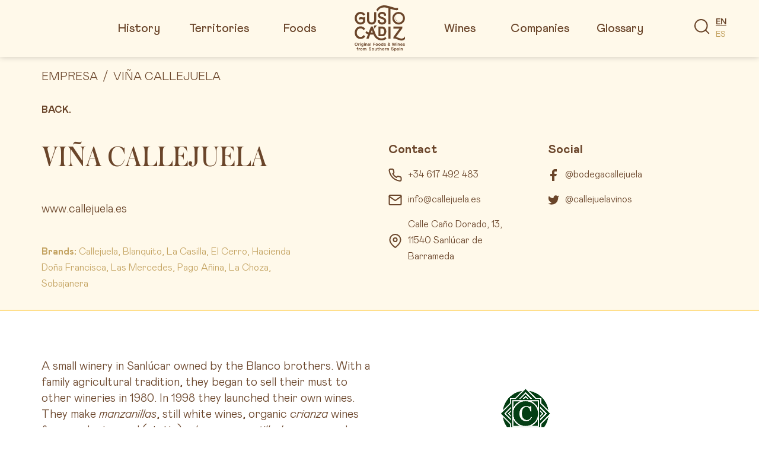

--- FILE ---
content_type: text/html; charset=UTF-8
request_url: https://www.gustocadiz.com/company/vina-callejuela/
body_size: 64671
content:
    <!DOCTYPE html>
    <html lang="en-US">

    <head>
        <meta charset="UTF-8">
        <meta name="viewport" content="width=device-width, initial-scale=1">
        <link media="all" href="https://www.gustocadiz.com/wp-content/cache/autoptimize/css/autoptimize_0a2b8c66a0af407f4967a4db0e29cbb8.css" rel="stylesheet" /><title>
            Viña Callejuela - Gusto Cádiz        </title>
        <link rel="profile" href="http://gmpg.org/xfn/11">
        <link rel="pingback" href="https://www.gustocadiz.com/xmlrpc.php">

        <link rel="apple-touch-icon" sizes="180x180" href="https://www.gustocadiz.com/favicons/apple-touch-icon.png">
        <link rel="icon" type="image/png" sizes="32x32" href="https://www.gustocadiz.com/favicons/favicon-32x32.png">
        <link rel="icon" type="image/png" sizes="16x16" href="https://www.gustocadiz.com/favicons/favicon-16x16.png">
        <link rel="manifest" href="https://www.gustocadiz.com/favicons/site.webmanifest">
        <link rel="mask-icon" href="https://www.gustocadiz.com/favicons/safari-pinned-tab.svg" color="#737373">
        <link rel="shortcut icon" href="https://www.gustocadiz.com/favicons/favicon.ico">
        <meta name="msapplication-TileColor" content="#ffffff">
        <meta name="msapplication-config" content="https://www.gustocadiz.com/favicons/browserconfig.xml">
        <meta name="theme-color" content="#ffffff">



        <meta name='robots' content='index, follow, max-image-preview:large, max-snippet:-1, max-video-preview:-1' />
<link rel="alternate" hreflang="es" href="https://www.gustocadiz.com/es/empresa/vina-callejuela/" />
<link rel="alternate" hreflang="en" href="https://www.gustocadiz.com/company/vina-callejuela/" />
<link rel="alternate" hreflang="x-default" href="https://www.gustocadiz.com/company/vina-callejuela/" />

	<!-- This site is optimized with the Yoast SEO plugin v19.9 - https://yoast.com/wordpress/plugins/seo/ -->
	<link rel="canonical" href="https://www.gustocadiz.com/company/vina-callejuela/" />
	<meta property="og:locale" content="en_US" />
	<meta property="og:type" content="article" />
	<meta property="og:title" content="Viña Callejuela - Gusto Cádiz" />
	<meta property="og:url" content="https://www.gustocadiz.com/company/vina-callejuela/" />
	<meta property="og:site_name" content="Gusto Cádiz" />
	<meta property="article:modified_time" content="2021-10-04T10:09:59+00:00" />
	<meta property="og:image" content="https://www.gustocadiz.com/wp-content/uploads/2021/08/Vina-callejuela-logo.jpg" />
	<meta property="og:image:width" content="900" />
	<meta property="og:image:height" content="655" />
	<meta property="og:image:type" content="image/jpeg" />
	<meta name="twitter:card" content="summary_large_image" />
	<meta name="twitter:label1" content="Est. reading time" />
	<meta name="twitter:data1" content="1 minute" />
	<script type="application/ld+json" class="yoast-schema-graph">{"@context":"https://schema.org","@graph":[{"@type":"WebPage","@id":"https://www.gustocadiz.com/company/vina-callejuela/","url":"https://www.gustocadiz.com/company/vina-callejuela/","name":"Viña Callejuela - Gusto Cádiz","isPartOf":{"@id":"https://www.gustocadiz.com/#website"},"primaryImageOfPage":{"@id":"https://www.gustocadiz.com/company/vina-callejuela/#primaryimage"},"image":{"@id":"https://www.gustocadiz.com/company/vina-callejuela/#primaryimage"},"thumbnailUrl":"https://www.gustocadiz.com/wp-content/uploads/2021/08/Vina-callejuela-logo.jpg","datePublished":"2021-08-25T11:40:49+00:00","dateModified":"2021-10-04T10:09:59+00:00","breadcrumb":{"@id":"https://www.gustocadiz.com/company/vina-callejuela/#breadcrumb"},"inLanguage":"en-US","potentialAction":[{"@type":"ReadAction","target":["https://www.gustocadiz.com/company/vina-callejuela/"]}]},{"@type":"ImageObject","inLanguage":"en-US","@id":"https://www.gustocadiz.com/company/vina-callejuela/#primaryimage","url":"https://www.gustocadiz.com/wp-content/uploads/2021/08/Vina-callejuela-logo.jpg","contentUrl":"https://www.gustocadiz.com/wp-content/uploads/2021/08/Vina-callejuela-logo.jpg","width":900,"height":655},{"@type":"BreadcrumbList","@id":"https://www.gustocadiz.com/company/vina-callejuela/#breadcrumb","itemListElement":[{"@type":"ListItem","position":1,"name":"Home","item":"https://www.gustocadiz.com/"},{"@type":"ListItem","position":2,"name":"Viña Callejuela"}]},{"@type":"WebSite","@id":"https://www.gustocadiz.com/#website","url":"https://www.gustocadiz.com/","name":"Gusto Cádiz","description":"Alimentos y vinos originales del Sur de España","potentialAction":[{"@type":"SearchAction","target":{"@type":"EntryPoint","urlTemplate":"https://www.gustocadiz.com/?s={search_term_string}"},"query-input":"required name=search_term_string"}],"inLanguage":"en-US"}]}</script>
	<!-- / Yoast SEO plugin. -->


<link rel='dns-prefetch' href='//www.gustocadiz.com' />
<link rel="alternate" type="application/rss+xml" title="Gusto Cádiz &raquo; Feed" href="https://www.gustocadiz.com/feed/" />
<link rel="alternate" type="application/rss+xml" title="Gusto Cádiz &raquo; Comments Feed" href="https://www.gustocadiz.com/comments/feed/" />
<link rel="alternate" title="oEmbed (JSON)" type="application/json+oembed" href="https://www.gustocadiz.com/wp-json/oembed/1.0/embed?url=https%3A%2F%2Fwww.gustocadiz.com%2Fcompany%2Fvina-callejuela%2F" />
<link rel="alternate" title="oEmbed (XML)" type="text/xml+oembed" href="https://www.gustocadiz.com/wp-json/oembed/1.0/embed?url=https%3A%2F%2Fwww.gustocadiz.com%2Fcompany%2Fvina-callejuela%2F&#038;format=xml" />
		<!-- This site uses the Google Analytics by MonsterInsights plugin v8.10.0 - Using Analytics tracking - https://www.monsterinsights.com/ -->
							<script
				src="//www.googletagmanager.com/gtag/js?id=UA-222940938-1"  data-cfasync="false" data-wpfc-render="false" type="text/javascript" async></script>
			<script data-cfasync="false" data-wpfc-render="false" type="text/javascript">
				var mi_version = '8.10.0';
				var mi_track_user = true;
				var mi_no_track_reason = '';
				
								var disableStrs = [
															'ga-disable-UA-222940938-1',
									];

				/* Function to detect opted out users */
				function __gtagTrackerIsOptedOut() {
					for (var index = 0; index < disableStrs.length; index++) {
						if (document.cookie.indexOf(disableStrs[index] + '=true') > -1) {
							return true;
						}
					}

					return false;
				}

				/* Disable tracking if the opt-out cookie exists. */
				if (__gtagTrackerIsOptedOut()) {
					for (var index = 0; index < disableStrs.length; index++) {
						window[disableStrs[index]] = true;
					}
				}

				/* Opt-out function */
				function __gtagTrackerOptout() {
					for (var index = 0; index < disableStrs.length; index++) {
						document.cookie = disableStrs[index] + '=true; expires=Thu, 31 Dec 2099 23:59:59 UTC; path=/';
						window[disableStrs[index]] = true;
					}
				}

				if ('undefined' === typeof gaOptout) {
					function gaOptout() {
						__gtagTrackerOptout();
					}
				}
								window.dataLayer = window.dataLayer || [];

				window.MonsterInsightsDualTracker = {
					helpers: {},
					trackers: {},
				};
				if (mi_track_user) {
					function __gtagDataLayer() {
						dataLayer.push(arguments);
					}

					function __gtagTracker(type, name, parameters) {
						if (!parameters) {
							parameters = {};
						}

						if (parameters.send_to) {
							__gtagDataLayer.apply(null, arguments);
							return;
						}

						if (type === 'event') {
							
														parameters.send_to = monsterinsights_frontend.ua;
							__gtagDataLayer(type, name, parameters);
													} else {
							__gtagDataLayer.apply(null, arguments);
						}
					}

					__gtagTracker('js', new Date());
					__gtagTracker('set', {
						'developer_id.dZGIzZG': true,
											});
															__gtagTracker('config', 'UA-222940938-1', {"forceSSL":"true","link_attribution":"true"} );
										window.gtag = __gtagTracker;										(function () {
						/* https://developers.google.com/analytics/devguides/collection/analyticsjs/ */
						/* ga and __gaTracker compatibility shim. */
						var noopfn = function () {
							return null;
						};
						var newtracker = function () {
							return new Tracker();
						};
						var Tracker = function () {
							return null;
						};
						var p = Tracker.prototype;
						p.get = noopfn;
						p.set = noopfn;
						p.send = function () {
							var args = Array.prototype.slice.call(arguments);
							args.unshift('send');
							__gaTracker.apply(null, args);
						};
						var __gaTracker = function () {
							var len = arguments.length;
							if (len === 0) {
								return;
							}
							var f = arguments[len - 1];
							if (typeof f !== 'object' || f === null || typeof f.hitCallback !== 'function') {
								if ('send' === arguments[0]) {
									var hitConverted, hitObject = false, action;
									if ('event' === arguments[1]) {
										if ('undefined' !== typeof arguments[3]) {
											hitObject = {
												'eventAction': arguments[3],
												'eventCategory': arguments[2],
												'eventLabel': arguments[4],
												'value': arguments[5] ? arguments[5] : 1,
											}
										}
									}
									if ('pageview' === arguments[1]) {
										if ('undefined' !== typeof arguments[2]) {
											hitObject = {
												'eventAction': 'page_view',
												'page_path': arguments[2],
											}
										}
									}
									if (typeof arguments[2] === 'object') {
										hitObject = arguments[2];
									}
									if (typeof arguments[5] === 'object') {
										Object.assign(hitObject, arguments[5]);
									}
									if ('undefined' !== typeof arguments[1].hitType) {
										hitObject = arguments[1];
										if ('pageview' === hitObject.hitType) {
											hitObject.eventAction = 'page_view';
										}
									}
									if (hitObject) {
										action = 'timing' === arguments[1].hitType ? 'timing_complete' : hitObject.eventAction;
										hitConverted = mapArgs(hitObject);
										__gtagTracker('event', action, hitConverted);
									}
								}
								return;
							}

							function mapArgs(args) {
								var arg, hit = {};
								var gaMap = {
									'eventCategory': 'event_category',
									'eventAction': 'event_action',
									'eventLabel': 'event_label',
									'eventValue': 'event_value',
									'nonInteraction': 'non_interaction',
									'timingCategory': 'event_category',
									'timingVar': 'name',
									'timingValue': 'value',
									'timingLabel': 'event_label',
									'page': 'page_path',
									'location': 'page_location',
									'title': 'page_title',
								};
								for (arg in args) {
																		if (!(!args.hasOwnProperty(arg) || !gaMap.hasOwnProperty(arg))) {
										hit[gaMap[arg]] = args[arg];
									} else {
										hit[arg] = args[arg];
									}
								}
								return hit;
							}

							try {
								f.hitCallback();
							} catch (ex) {
							}
						};
						__gaTracker.create = newtracker;
						__gaTracker.getByName = newtracker;
						__gaTracker.getAll = function () {
							return [];
						};
						__gaTracker.remove = noopfn;
						__gaTracker.loaded = true;
						window['__gaTracker'] = __gaTracker;
					})();
									} else {
										console.log("");
					(function () {
						function __gtagTracker() {
							return null;
						}

						window['__gtagTracker'] = __gtagTracker;
						window['gtag'] = __gtagTracker;
					})();
									}
			</script>
				<!-- / Google Analytics by MonsterInsights -->
		











<script type="text/javascript" src="https://www.gustocadiz.com/wp-content/plugins/google-analytics-for-wordpress/assets/js/frontend-gtag.min.js?ver=8.10.0" id="monsterinsights-frontend-script-js"></script>
<script data-cfasync="false" data-wpfc-render="false" type="text/javascript" id='monsterinsights-frontend-script-js-extra'>/* <![CDATA[ */
var monsterinsights_frontend = {"js_events_tracking":"true","download_extensions":"doc,pdf,ppt,zip,xls,docx,pptx,xlsx","inbound_paths":"[{\"path\":\"\\\/go\\\/\",\"label\":\"affiliate\"},{\"path\":\"\\\/recommend\\\/\",\"label\":\"affiliate\"}]","home_url":"https:\/\/www.gustocadiz.com","hash_tracking":"false","ua":"UA-222940938-1","v4_id":""};/* ]]> */
</script>
<script type="text/javascript" src="https://www.gustocadiz.com/wp-content/themes/gustocadiz/js/jquery-3.3.1.min.js?ver=1" id="jquery-js"></script>
<script type="text/javascript" src="https://www.gustocadiz.com/wp-content/themes/gustocadiz/js/popper.min.js?ver=6.9" id="popper-js"></script>
<script type="text/javascript" src="https://www.gustocadiz.com/wp-content/themes/gustocadiz/js/bootstrap.min.js?ver=1" id="bootstrap4js-js"></script>
<script type="text/javascript" src="https://www.gustocadiz.com/wp-content/themes/gustocadiz/js/gustocadiz.js?ver=1" id="gustocadizjs-js"></script>
<link rel="https://api.w.org/" href="https://www.gustocadiz.com/wp-json/" /><link rel="alternate" title="JSON" type="application/json" href="https://www.gustocadiz.com/wp-json/wp/v2/empresa/346" /><link rel="EditURI" type="application/rsd+xml" title="RSD" href="https://www.gustocadiz.com/xmlrpc.php?rsd" />
<meta name="generator" content="WordPress 6.9" />
<link rel='shortlink' href='https://www.gustocadiz.com/?p=346' />
<meta name="generator" content="WPML ver:4.5.12 stt:1,2;" />
    
</head>

    <body class="wp-singular empresa-template-default single single-empresa postid-346 wp-theme-gustocadiz">
        <div id="page" class="hfeed site">
            
            <header id="masthead" class="site-header " role="banner">

                <nav class="navbar navbar-expand-lg">
                    <div class="container">
                        <button class="navbar-toggler collapsed" type="button" data-toggle="collapse" data-target=".navbar-collapse" aria-controls="navbarSupportedContent" aria-expanded="false" aria-label="Toggle navigation">
                            <svg width="28" height="20" viewBox="0 0 28 20" fill="none" xmlns="http://www.w3.org/2000/svg">
                                <path d="M2 10H26" stroke="#6A452A" stroke-width="2.5" stroke-linecap="round" stroke-linejoin="round"/>
                                <path d="M2 2H26" stroke="#6A452A" stroke-width="2.5" stroke-linecap="round" stroke-linejoin="round"/>
                                <path d="M2 18H26" stroke="#6A452A" stroke-width="2.5" stroke-linecap="round" stroke-linejoin="round"/>
                            </svg>

                            <svg width="22" height="22" viewBox="0 0 22 22" fill="none" xmlns="http://www.w3.org/2000/svg">
                                <path d="M21 1L1 21" stroke="#6A452A" stroke-width="2" stroke-linecap="round" stroke-linejoin="round"/>
                                <path d="M1 1L21 21" stroke="#6A452A" stroke-width="2" stroke-linecap="round" stroke-linejoin="round"/>
                            </svg>



                        </button>

                        <div class="navbar-collapse collapse"><ul id="main-menu" class="navbar-nav d-flex align-items-center justify-content-between"><li id="menu-item-1640" class="menu-item menu-item-type-post_type menu-item-object-page nav-item menu-item-1640"><a href="https://www.gustocadiz.com/history/" class="nav-link">History</a></li>
<li id="menu-item-1641" class="menu-item menu-item-type-post_type menu-item-object-page nav-item menu-item-1641"><a href="https://www.gustocadiz.com/territories/" class="nav-link">Territories</a></li>
<li id="menu-item-1643" class="menu-item menu-item-type-post_type menu-item-object-page nav-item menu-item-1643"><a href="https://www.gustocadiz.com/foods/" class="nav-link">Foods</a></li>
<li id="menu-item-1644" class="logo menu-item menu-item-type-custom menu-item-object-custom nav-item menu-item-1644"><a href="/" class="nav-link">.</a></li>
<li id="menu-item-1642" class="menu-item menu-item-type-post_type menu-item-object-page nav-item menu-item-1642"><a href="https://www.gustocadiz.com/wines/" class="nav-link">Wines</a></li>
<li id="menu-item-1638" class="menu-item menu-item-type-post_type menu-item-object-page nav-item menu-item-1638"><a href="https://www.gustocadiz.com/companies/" class="nav-link">Companies</a></li>
<li id="menu-item-1639" class="menu-item menu-item-type-post_type menu-item-object-page nav-item menu-item-1639"><a href="https://www.gustocadiz.com/glossary/" class="nav-link">Glossary</a></li>
</ul></div>                        <img src="/wp-content/uploads/2021/08/logo-marron.svg" class="img-fluid logo-mobile" />
                        <div class="right-options">
                            <a href="javascript:void(0);" id="toggler-buscador"><svg width="26" height="26" viewBox="0 0 26 26" fill="none" xmlns="http://www.w3.org/2000/svg">
                                <path d="M11.3333 21.6667C17.0403 21.6667 21.6667 17.0403 21.6667 11.3333C21.6667 5.62639 17.0403 1 11.3333 1C5.62639 1 1 5.62639 1 11.3333C1 17.0403 5.62639 21.6667 11.3333 21.6667Z" stroke="#6A452A" stroke-width="2" stroke-linecap="round" stroke-linejoin="round"/>
                                <path d="M24.2496 24.2501L18.6309 18.6313" stroke="#6A452A" stroke-width="2" stroke-linecap="round" stroke-linejoin="round"/>
                                </svg>
                            </a>
                            <div class="menu-menu-selector-idiomas-en-container"><ul id="menu-menu-selector-idiomas-en" class="menu"><li id="menu-item-wpml-ls-86-en" class="menu-item wpml-ls-slot-86 wpml-ls-item wpml-ls-item-en wpml-ls-current-language wpml-ls-menu-item wpml-ls-first-item menu-item-type-wpml_ls_menu_item menu-item-object-wpml_ls_menu_item nav-item menu-item-wpml-ls-86-en"><a title="en" href="https://www.gustocadiz.com/company/vina-callejuela/" class="nav-link"><span class="wpml-ls-native" lang="en">en</span></a></li>
<li id="menu-item-wpml-ls-86-es" class="menu-item wpml-ls-slot-86 wpml-ls-item wpml-ls-item-es wpml-ls-menu-item wpml-ls-last-item menu-item-type-wpml_ls_menu_item menu-item-object-wpml_ls_menu_item nav-item menu-item-wpml-ls-86-es"><a title="es" href="https://www.gustocadiz.com/es/empresa/vina-callejuela/" class="nav-link"><span class="wpml-ls-native" lang="es">es</span></a></li>
</ul></div>                        </div>

                    </div>
                </nav>

                                <div id="buscador">
                    <div class="container">
                        <div class="row">
                            <div class="col-md-12 text-center">
                                <p class="amarillo_claro">Find information about the flavors of our land!</p>
                            </div>
                        </div>
                        <form action="https://www.gustocadiz.com/search/" method="POST" class="row">
                            <div class="form-group col-md-5 offset-md-1 col-12">
                                <select class="form-control" id="categoria-padre" name="categoria-padre">
                                    <option selected disabled>Select a product</option>
                                                                        <option value="60" data-tipo="alimento">Almadraba Tuna</option>
                                                                        <option value="67" data-tipo="alimento">Breadsticks</option>
                                                                        <option value="57" data-tipo="alimento">Cheese</option>
                                                                        <option value="64" data-tipo="alimento">Delicatessen</option>
                                                                        <option value="63" data-tipo="alimento">Frozen and precooked from the sea</option>
                                                                        <option value="58" data-tipo="alimento">Honey</option>
                                                                        <option value="27" data-tipo="alimento">Legumes</option>
                                                                        <option value="62" data-tipo="alimento">Olive oil</option>
                                                                        <option value="61" data-tipo="alimento">Ready meals</option>
                                                                        <option value="68" data-tipo="alimento">Refreshments</option>
                                                                        <option value="70" data-tipo="alimento">Salt</option>
                                                                        <option value="69" data-tipo="alimento">Salted and canned fish</option>
                                                                        <option value="59" data-tipo="alimento">Seaweed and Plankton</option>
                                                                        <option value="65" data-tipo="alimento">Sweets</option>
                                                                        <option value="71" data-tipo="alimento">Vinagre de Jerez</option>
                                                                        <option value="78" data-tipo="vino">Sherry Wines</option>
                                                                        <option value="80" data-tipo="vino">Spirit drinks</option>
                                                                        <option value="34" data-tipo="vino">Still Wines</option>
                                                                    </select>
                            </div>
                            <div class="form-group col-md-5 col-12">
                                <select class="form-control" id="categoria-hijo" name="categoria-hijo" disabled>
                                    <option selected disabled>Select a product</option>
                                </select>
                            </div>
                            <div class="form-group col-md-12 col-12 text-center">
                                <input type="submit" class="cta" value="Search">
                            </div>
                        </form>
                    </div>
                </div>
            </header>

            <script>
            var ajaxurl = "https://www.gustocadiz.com/wp-admin/admin-ajax.php";
            // var maxPosts = "";
                $("#buscador form #categoria-padre").on('change', function(){
                    console.log();
                });
            </script>

            <script type="text/javascript">


                $("#buscador form #categoria-padre").on('change', function(){
                    // alert('cambiaste jaja');



                    var data = {
                        'action': 'load_posts_by_ajax',
                        'async': false,
                        'child_of': $(this).find(":selected").val(),
                        'taxonomy': $(this).find(":selected").data('tipo'),
                        'security': '2a7dc088d5'
                    };
                    $.ajax({
                        type: 'POST',
                        url: ajaxurl,
                        data: data,
                        beforeSend: function() {
                            jQuery('#categoria-hijo').find(":selected").text("------------");
                        },
                        success: function(response){
                            setTimeout(
                                function()
                                {
                                jQuery('#categoria-hijo').html(response);
                                $("#buscador form #categoria-hijo").prop('disabled', false);
                            }, 100);
                        }

                    });




                });
            </script>

            <!-- #masthead -->

            <div id="content" class="site-content">
					<div id="primary" class="content-area">
					<main id="main" class="site-main" role="main">

											
<article id="post-346" class="post-346 empresa type-empresa status-publish has-post-thumbnail hentry vino-still-wines vino-white-wines">
	<div class="cabecera bg-amarillo_claro">
		<div class="container">
			<nav aria-label="breadcrumb"><div class="container"><ol class="breadcrumb"><li class="breadcrumb-item"><a href="https://www.gustocadiz.com/empresa/">Empresa</a></li>  <li class="breadcrumb-item active">Viña Callejuela</li></ol>
		<a href="">Back.</a></div></nav>			<div class="row">
				<div class="col-md-5">
					<h1>Viña Callejuela</h1>
										<p class="web"><a href="http://www.callejuela.es" target="_blank">www.callejuela.es</a></p>
															<p class="marcas amarillo_oscuro"><span class="bold">Brands:</span> Callejuela, Blanquito, La Casilla, El Cerro, Hacienda Doña Francisca, Las Mercedes, Pago Añina, La Choza, Sobajanera</p>
					
				</div>
				<div class="col-md-5 offset-md-1">
					<div class="contacto">
						<p class="especial bold">Contact</p>
												<p>
							<svg width="22" height="22" viewBox="0 0 22 22" fill="none" xmlns="http://www.w3.org/2000/svg">
							<path d="M20.8881 15.9201V18.9201C20.8892 19.1986 20.8322 19.4743 20.7206 19.7294C20.6091 19.9846 20.4454 20.2137 20.2402 20.402C20.035 20.5902 19.7927 20.7336 19.5289 20.8228C19.265 20.912 18.9855 20.9452 18.7081 20.9201C15.631 20.5857 12.6751 19.5342 10.0781 17.8501C7.66194 16.3148 5.61345 14.2663 4.07812 11.8501C2.38809 9.2413 1.33636 6.27109 1.00812 3.1801C0.983127 2.90356 1.01599 2.62486 1.10462 2.36172C1.19324 2.09859 1.33569 1.85679 1.52288 1.65172C1.71008 1.44665 1.93792 1.28281 2.19191 1.17062C2.44589 1.05843 2.72046 1.00036 2.99812 1.0001H5.99812C6.48342 0.995321 6.95391 1.16718 7.32188 1.48363C7.68985 1.80008 7.93019 2.23954 7.99812 2.7201C8.12474 3.68016 8.35957 4.62282 8.69812 5.5301C8.83266 5.88802 8.86178 6.27701 8.78202 6.65098C8.70227 7.02494 8.51698 7.36821 8.24812 7.6401L6.97812 8.9101C8.40167 11.4136 10.4746 13.4865 12.9781 14.9101L14.2481 13.6401C14.52 13.3712 14.8633 13.1859 15.2372 13.1062C15.6112 13.0264 16.0002 13.0556 16.3581 13.1901C17.2654 13.5286 18.2081 13.7635 19.1681 13.8901C19.6539 13.9586 20.0975 14.2033 20.4146 14.5776C20.7318 14.9519 20.9003 15.4297 20.8881 15.9201Z" stroke="#6A452A" stroke-width="2" stroke-linecap="round" stroke-linejoin="round"/>
							</svg>
							<a href="#" target="_blank">+34 617 492 483</a>
						</p>
																		<p>
							<svg width="22" height="18" viewBox="0 0 22 18" fill="none" xmlns="http://www.w3.org/2000/svg">
								<path d="M3 1H19C20.1 1 21 1.9 21 3V15C21 16.1 20.1 17 19 17H3C1.9 17 1 16.1 1 15V3C1 1.9 1.9 1 3 1Z" stroke="#6A452A" stroke-width="2" stroke-linecap="round" stroke-linejoin="round"/>
								<path d="M21 3L11 10L1 3" stroke="#6A452A" stroke-width="2" stroke-linecap="round" stroke-linejoin="round"/>
							</svg>
							<a href="mailto:info@callejuela.es" target="_blank">info@callejuela.es</a>
						</p>
																		<p>
							<svg width="20" height="24" viewBox="0 0 20 24" fill="none" xmlns="http://www.w3.org/2000/svg">
								<path d="M19 10C19 17 10 23 10 23C10 23 1 17 1 10C1 7.61305 1.94821 5.32387 3.63604 3.63604C5.32387 1.94821 7.61305 1 10 1C12.3869 1 14.6761 1.94821 16.364 3.63604C18.0518 5.32387 19 7.61305 19 10Z" stroke="#6A452A" stroke-width="2" stroke-linecap="round" stroke-linejoin="round"/>
								<path d="M10 13C11.6569 13 13 11.6569 13 10C13 8.34315 11.6569 7 10 7C8.34315 7 7 8.34315 7 10C7 11.6569 8.34315 13 10 13Z" stroke="#6A452A" stroke-width="2" stroke-linecap="round" stroke-linejoin="round"/>
								</svg>
								Calle Caño Dorado, 13, 11540 Sanlúcar de Barrameda						</p>
											</div>
					<div class="social">
						<p class="especial bold">Social</p>
												<p>
							<svg width="11" height="20" viewBox="0 0 11 20" fill="none" xmlns="http://www.w3.org/2000/svg">
							<path d="M11 0H8C6.67392 0 5.40215 0.526784 4.46447 1.46447C3.52678 2.40215 3 3.67392 3 5V8H0V12H3V20H7V12H10L11 8H7V5C7 4.73478 7.10536 4.48043 7.29289 4.29289C7.48043 4.10536 7.73478 4 8 4H11V0Z" fill="#6A452A"/>
							</svg>
							<a href="https://www.facebook.com/bodegacallejuela" target="_blank">@bodegacallejuela</a>
						</p>
																		<p>
							<svg width="22" height="18" viewBox="0 0 22 18" fill="none" xmlns="http://www.w3.org/2000/svg">
							<path d="M22 0.0100557C21.0424 0.685533 19.9821 1.20217 18.86 1.54006C18.2577 0.847566 17.4573 0.356748 16.567 0.133982C15.6767 -0.0887839 14.7395 -0.0327487 13.8821 0.294509C13.0247 0.621767 12.2884 1.20446 11.773 1.96377C11.2575 2.72309 10.9877 3.62239 11 4.54006V5.54006C9.24263 5.58562 7.50127 5.19587 5.93101 4.4055C4.36074 3.61513 3.01032 2.44869 2 1.01006C2 1.01006 -2 10.0101 7 14.0101C4.94053 15.408 2.48716 16.109 0 16.0101C9 21.0101 20 16.0101 20 4.51006C19.9991 4.23151 19.9723 3.95365 19.92 3.68006C20.9406 2.67355 21.6608 1.40277 22 0.0100557Z" fill="#6A452A"/>
							</svg>
							<a href="https://www.twitter.com/callejuelavinos" target="_blank">@callejuelavinos</a>
						</p>
																							</div>
				</div>
			</div>
		</div>
	</div>

	<div class="entry-content">
		<div class="container">
			<div class="wp-bootstrap-blocks-row row">
	

<div class="col-12 col-md-6">
			

<p>A small winery in Sanlúcar owned by the Blanco brothers. With a family agricultural tradition, they began to sell their must to other wineries in 1980. In 1998 they launched their own wines. They make <em>manzanillas</em>, still white wines, organic <em>crianza</em> wines from each vineyard (static), <em>oloroso, amontillado, cream</em> and <em>Pedro Ximénez</em>. They make very short productions that transmit the soil and show notable differences from one vineyard to another. Their production is based on respect for the vineyard and the production of wines with minimal intervention.</p>

	</div>



<div class="col-12 col-sm-12 col-md-5 col-lg-5 col-xl-5 text-right">
			
<noscript><img decoding="async" src="https://www.gustocadiz.com/wp-content/uploads/2021/08/Vina-callejuela-logo.jpg" class="img-fluid" ></noscript><img decoding="async" src='data:image/svg+xml,%3Csvg%20xmlns=%22http://www.w3.org/2000/svg%22%20viewBox=%220%200%20210%20140%22%3E%3C/svg%3E' data-src="https://www.gustocadiz.com/wp-content/uploads/2021/08/Vina-callejuela-logo.jpg" class="lazyload img-fluid" >



<p></p>

	</div>

</div>


<div class="wp-bootstrap-blocks-row row">
	

<div class="col-12 col-sm-12 col-md-11 col-lg-11 col-xl-11">
			
<div id="gutenslider-i6eoks8iy" class="wp-block-eedee-block-gutenslider content-change alignnone arrow-style-1 arrow-position-sides arrow-mb-none arrows-lg arrows-md arrows-sm dot-style-1 dots-lg-none dots-md-none dots-sm-none dot-position-bottom is-position-center-center mb-none" style="--gutenslider-min-height: 42.285714285714285vh;--gutenslider-arrow-size: 30px;--gutenslider-dot-size: 25px;--gutenslider-arrow-color: #ffffff;--gutenslider-dot-color: #ffffff;--gutenslider-padding-y-mobile: 40px;--gutenslider-padding-x-mobile: 40px;--gutenslider-padding-y-tablet: 40px;--gutenslider-padding-x-tablet: 40px;--gutenslider-padding-y-desktop: 40px;--gutenslider-padding-x-desktop: 40px;--gutenslider-bg-image: url();--gutenslider-min-height-md: 50vh;--gutenslider-min-height-sm: 50vh;--gutenslider-padding-x: 0px;--gutenslider-padding-x-md: 0px;--gutenslider-padding-x-sm: 0px;--gutenslider-padding-y: 0px;--gutenslider-padding-y-md: 0px;--gutenslider-padding-y-sm: 0px;--gutenslider-arrow-size-md: 30px;--gutenslider-arrow-size-sm: 30px;--gutenslider-dot-size-md: 25px;--gutenslider-dot-size-sm: 25px;--gutenslider-arrow-bg-color: transparent;--gutenslider-arrow-hover-color: #eeeeee;--gutenslider-arrow-bg-hover-color: transparent;--gutenslider-arrow-x-offset: 10px;--gutenslider-arrow-x-offset-md: 10px;--gutenslider-arrow-x-offset-sm: 10px;--gutenslider-arrow-y-offset: 0px;--gutenslider-arrow-y-offset-md: 0px;--gutenslider-arrow-y-offset-sm: 0px;--gutenslider-arrow-x-spacing: 0px;--gutenslider-dot-y-offset: 10px;--gutenslider-dot-y-offset-md: 10px;--gutenslider-dot-y-offset-sm: 10px;--gutenslider-margin-x: 0px;--gutenslider-margin-x-md: 0px;--gutenslider-margin-x-sm: 0px;--gutenslider-margin-y: 0px;--gutenslider-margin-y-md: 0px;--gutenslider-margin-y-sm: 0px;--gutenslider-divider-top: 60px;--gutenslider-divider-bottom: 60px;--gutenslider-lightgallery-bg: #ffffff;--gutenslider-lightgallery-font: #000000;" data-parallax-direction="down" data-parallax-amount="1.3" data-lg-transition="lg-slide" data-hash=""><div class="eedee-swiper-outer"><div class="gutenslider-divider-top" style="color:#fff; height:60px;"></div><div class="swiper" data-settings='{"autoplay":{"delay":3000,"pauseOnMouseEnter":true,"disableOnInteraction":false},"speed":700,"direction":"horizontal","autoHeight":"","loop":false,"centeredSlides":false,"spaceBetween":0,"slidesPerView":"auto","slidesPerGroup":1,"effect":"slide","coverflowEffect":{"rotate":30,"slideShadows":false,"depth":100,"stretch":50,"modifier":1},"fadeEffect":{"crossFade":true},"zoom":"","navigation":{"nextEl":"#gutenslider-i6eoks8iy .eedee-gutenslider-next","prevEl":"#gutenslider-i6eoks8iy .eedee-gutenslider-prev"},"pagination":{"type":"bullets","clickable":true,"dynamicBullets":false,"el":"#gutenslider-i6eoks8iy .eedee-gutenslider-pagination"},"pauseOnHover":"1","watchSlidesProgress":true,"watchSlidesVisibility":true,"settingsMd":{"autoHeight":"","slidesPerView":"auto","slidesPerGroup":1,"spaceBetween":0},"settingsLg":{"autoHeight":"","slidesPerView":"auto","slidesPerGroup":1,"spaceBetween":0},"hasLg":false,"hasLgCounter":true,"isFullScreen":false,"arrowsFollowMouse":false,"lgTitle":"none","lgCaption":"none","lgThumbnails":true,"keyboard":{"keyboard":{"enabled":true,"onlyInViewport":true}},"hashNavigation":false}'><div class="swiper-wrapper">
<div class="swiper-slide wp-block-eedee-block-gutenslide is-position-center-center ed-bg-image" style="--ed-vw:300;--ed-vh:218;" data-hash=""><div class="eedee-background-div bg-image"><noscript><img fetchpriority="high" decoding="async" width="900" height="655" class="swiper-lazy wp-image-364" src="https://www.gustocadiz.com/wp-content/uploads/2021/08/Vina-callejuela-3.jpg" alt="" style="object-fit: cover; object-position: 50% 50%;"  data-title="Vina-callejuela-3" srcset="https://www.gustocadiz.com/wp-content/uploads/2021/08/Vina-callejuela-3.jpg 900w, https://www.gustocadiz.com/wp-content/uploads/2021/08/Vina-callejuela-3-300x218.jpg 300w, https://www.gustocadiz.com/wp-content/uploads/2021/08/Vina-callejuela-3-768x559.jpg 768w" sizes="(max-width: 900px) 100vw, 900px" /></noscript><img fetchpriority="high" decoding="async" width="900" height="655" class="lazyload swiper-lazy wp-image-364" src='data:image/svg+xml,%3Csvg%20xmlns=%22http://www.w3.org/2000/svg%22%20viewBox=%220%200%20900%20655%22%3E%3C/svg%3E' data-src="https://www.gustocadiz.com/wp-content/uploads/2021/08/Vina-callejuela-3.jpg" alt="" style="object-fit: cover; object-position: 50% 50%;"  data-title="Vina-callejuela-3" data-srcset="https://www.gustocadiz.com/wp-content/uploads/2021/08/Vina-callejuela-3.jpg 900w, https://www.gustocadiz.com/wp-content/uploads/2021/08/Vina-callejuela-3-300x218.jpg 300w, https://www.gustocadiz.com/wp-content/uploads/2021/08/Vina-callejuela-3-768x559.jpg 768w" data-sizes="(max-width: 900px) 100vw, 900px" /><div class="eedee-background-div__overlay" style="opacity:1;"></div></div><div class="slide-content">

<p class="has-text-align-center gutenslider-content-initial has-larger-font-size"></p>

</div></div>

<div class="swiper-slide wp-block-eedee-block-gutenslide is-position-center-center ed-bg-image" style="--ed-vw:300;--ed-vh:218;" data-hash=""><div class="eedee-background-div bg-image"><noscript><img decoding="async" width="900" height="655" class="swiper-lazy wp-image-362" src="https://www.gustocadiz.com/wp-content/uploads/2021/08/Vina-callejuela-2.jpg" alt="" style="object-fit: cover; object-position: 50% 50%;"  data-title="Vina-callejuela-2" srcset="https://www.gustocadiz.com/wp-content/uploads/2021/08/Vina-callejuela-2.jpg 900w, https://www.gustocadiz.com/wp-content/uploads/2021/08/Vina-callejuela-2-300x218.jpg 300w, https://www.gustocadiz.com/wp-content/uploads/2021/08/Vina-callejuela-2-768x559.jpg 768w" sizes="(max-width: 900px) 100vw, 900px" /></noscript><img decoding="async" width="900" height="655" class="lazyload swiper-lazy wp-image-362" src='data:image/svg+xml,%3Csvg%20xmlns=%22http://www.w3.org/2000/svg%22%20viewBox=%220%200%20900%20655%22%3E%3C/svg%3E' data-src="https://www.gustocadiz.com/wp-content/uploads/2021/08/Vina-callejuela-2.jpg" alt="" style="object-fit: cover; object-position: 50% 50%;"  data-title="Vina-callejuela-2" data-srcset="https://www.gustocadiz.com/wp-content/uploads/2021/08/Vina-callejuela-2.jpg 900w, https://www.gustocadiz.com/wp-content/uploads/2021/08/Vina-callejuela-2-300x218.jpg 300w, https://www.gustocadiz.com/wp-content/uploads/2021/08/Vina-callejuela-2-768x559.jpg 768w" data-sizes="(max-width: 900px) 100vw, 900px" /><div class="eedee-background-div__overlay" style="opacity:1;"></div></div><div class="slide-content">

<p class="has-text-align-center gutenslider-content-initial has-larger-font-size"></p>

</div></div>

<div class="swiper-slide wp-block-eedee-block-gutenslide is-position-center-center ed-bg-image" style="--ed-vw:300;--ed-vh:218;" data-hash=""><div class="eedee-background-div bg-image"><noscript><img decoding="async" width="900" height="655" class="swiper-lazy wp-image-360" src="https://www.gustocadiz.com/wp-content/uploads/2021/08/Vina-callejuela-1.jpg" alt="" style="object-fit: cover; object-position: 50% 50%;"  data-title="Vina-callejuela-1" srcset="https://www.gustocadiz.com/wp-content/uploads/2021/08/Vina-callejuela-1.jpg 900w, https://www.gustocadiz.com/wp-content/uploads/2021/08/Vina-callejuela-1-300x218.jpg 300w, https://www.gustocadiz.com/wp-content/uploads/2021/08/Vina-callejuela-1-768x559.jpg 768w" sizes="(max-width: 900px) 100vw, 900px" /></noscript><img decoding="async" width="900" height="655" class="lazyload swiper-lazy wp-image-360" src='data:image/svg+xml,%3Csvg%20xmlns=%22http://www.w3.org/2000/svg%22%20viewBox=%220%200%20900%20655%22%3E%3C/svg%3E' data-src="https://www.gustocadiz.com/wp-content/uploads/2021/08/Vina-callejuela-1.jpg" alt="" style="object-fit: cover; object-position: 50% 50%;"  data-title="Vina-callejuela-1" data-srcset="https://www.gustocadiz.com/wp-content/uploads/2021/08/Vina-callejuela-1.jpg 900w, https://www.gustocadiz.com/wp-content/uploads/2021/08/Vina-callejuela-1-300x218.jpg 300w, https://www.gustocadiz.com/wp-content/uploads/2021/08/Vina-callejuela-1-768x559.jpg 768w" data-sizes="(max-width: 900px) 100vw, 900px" /><div class="eedee-background-div__overlay" style="opacity:1;"></div></div><div class="slide-content">

<p class="has-text-align-center gutenslider-content-initial has-larger-font-size"></p>

</div></div>
</div></div><button class="eedee-gutenslider-nav eedee-gutenslider-prev"><svg xmlns="http://www.w3.org/2000/svg" viewBox="0 0 24 24" width="24" height="24"><circle class="bg" cx="13" cy="12" r="11" /><path fill="none" d="M0 0h24v24H0z"/><path class="arrow" d="M10.828 12l4.95 4.95-1.414 1.414L8 12l6.364-6.364 1.414 1.414z"/></svg></button><button class="eedee-gutenslider-nav eedee-gutenslider-next"><svg xmlns="http://www.w3.org/2000/svg" viewBox="0 0 24 24" width="24" height="24"><circle class="bg" cx="11" cy="12" r="11" /><path fill="none" d="M0 0h24v24H0z"/><path class="arrow" d="M13.172 12l-4.95-4.95 1.414-1.414L16 12l-6.364 6.364-1.414-1.414z"/></svg></button><div class="eedee-gutenslider-pagination"></div></div><div class="gutenslider-divider-bottom " style="color:#fff; height:60px;"></div></div>
	</div>

</div>
		</div>
	</div><!-- .entry-content -->

	<footer class="entry-meta text-center">
		<a href="https://www.gustocadiz.com/companies/" class="cta secondary">Back to list</a>
	</footer><!-- .entry-meta -->
</article><!-- #post-## -->

						
						
					
					</main><!-- #main -->
				</div><!-- #primary -->
			
	</div><!-- #content -->
	<footer id="footer" class="site-footer" role="contentinfo">
		<div class="totop-container">
			<a href="#totop" id="totop"><svg width="30" height="30" viewBox="0 0 30 30" fill="none" xmlns="http://www.w3.org/2000/svg">
				<path d="M15 29V1" stroke="#6A452A" stroke-width="2" stroke-linecap="round" stroke-linejoin="round"/>
				<path d="M1 15L15 1L29 15" stroke="#6A452A" stroke-width="2" stroke-linecap="round" stroke-linejoin="round"/>
				</svg>
			</a>
		</div>
		<div class="container">
			<div class="row">
				<div class="col-md-12 d-flex flex-wrap align-items-center justify-content-between">

					<div class="logos-info">
						<svg width="94" height="86" viewBox="0 0 94 86" fill="none" xmlns="http://www.w3.org/2000/svg">
							<path d="M10.8387 35.898C14.535 35.898 17.5605 34.3344 19.4284 31.4305V21.5625C18.3761 22.3377 17.6263 22.6137 16.3372 22.6137C15.5874 22.6137 14.8113 22.4954 14.022 22.3772C13.0618 22.1932 12.2462 22.1012 11.5359 22.1012C9.91791 22.1012 8.58933 22.64 7.51068 23.7437L9.19442 27.0155C10.0626 26.1483 10.7598 25.8198 11.8647 25.8198C12.5224 25.8198 13.1802 25.9381 13.9299 26.0957C14.443 26.1877 14.9823 26.2797 15.5216 26.3322V30.0245C14.2062 31.4962 12.8776 32.0349 10.8387 32.0349C6.81351 32.0349 3.84066 28.6449 3.84066 24.0591C3.84066 19.4996 6.86613 16.1489 10.9834 16.1489C13.3248 16.1489 15.1796 17.2264 16.4819 19.3025L19.6389 17.0818C17.9551 14.1385 14.5613 12.2595 10.9966 12.2595C4.72199 12.2595 0.0390909 17.3315 0.0390909 24.0722C0.0259366 30.8918 4.59045 35.898 10.8387 35.898Z" fill="white"/>
							<path d="M31.6356 35.8981C36.621 35.8981 40.0411 32.508 40.1595 27.4755V12.6538H36.2527V27.2784C36.2527 30.2217 34.5164 31.9825 31.6356 31.9825C28.7285 31.9825 26.9527 30.2086 26.9527 27.2784V12.6538H23.0459V27.3178C23.0459 32.4161 26.5318 35.8981 31.6356 35.8981Z" fill="white"/>
							<path d="M43.0397 27.7645C42.4346 32.416 45.9863 35.8849 51.2085 35.8849C55.7993 35.8849 59.0747 33.1913 59.0747 29.3545C59.0747 24.4139 54.8127 23.0342 51.6031 21.8648C49.0512 20.9318 47.3411 20.3011 47.3411 18.593C47.3411 17.095 48.8407 16.0701 51.2479 16.0701C53.984 16.0701 55.2994 17.3841 54.7601 19.5784L58.6669 19.6047C59.2983 15.3212 56.115 12.1676 51.3137 12.1676C46.815 12.1676 43.4738 14.927 43.4738 18.6981C43.4738 23.1393 47.3148 24.4008 50.4061 25.4782C53.1685 26.4374 55.2074 27.1601 55.2074 29.315C55.2074 30.9575 53.642 32.0087 51.1296 32.0087C48.1041 32.0087 46.4467 30.3662 46.986 27.7777L43.0397 27.7645Z" fill="white"/>
							<path d="M63.0736 35.4512H66.9804V6.54366C69.0193 7.17437 71.1371 7.79194 73.3339 8.40952C73.3339 8.40952 77.0565 9.67094 81.1475 8.69859V4.79607C78.5956 5.36108 76.0963 4.94061 76.0963 4.94061C73.005 4.02082 70.361 3.28499 67.7434 2.50975C64.5074 1.55054 61.4951 0.604474 58.1671 0.184C55.0364 -0.210194 51.5505 -0.0262364 48.2225 1.39286C44.9997 2.77254 42.2768 5.22968 40.501 8.48835L42.9608 11.5368C44.1579 8.52777 46.3941 6.21517 49.3538 4.95375C51.932 3.86314 54.7207 3.73175 57.4305 4.06024C59.2063 4.29676 60.7585 4.67781 62.1791 5.08515L63.0473 5.34794V35.4512H63.0736Z" fill="white"/>
							<path d="M10.8387 59.1292C6.81348 59.1292 3.84063 55.7391 3.84063 51.1533C3.84063 46.5938 6.8661 43.2431 10.9834 43.2431C13.3248 43.2431 15.1796 44.3206 16.4818 46.3967L19.6388 44.1761C17.9551 41.2328 14.5613 39.3538 10.9965 39.3538C4.72196 39.3538 0.0390625 44.4257 0.0390625 51.1664C0.0390625 57.9991 4.60357 63.0054 10.8387 63.0054C14.706 63.0054 17.863 61.2709 19.6915 58.0911L16.7449 55.6077C14.8507 58.2619 13.4169 59.1292 10.8387 59.1292Z" fill="white"/>
							<path d="M66.981 39.7611H63.0742V62.5455H66.981V39.7611Z" fill="white"/>
							<path d="M50.4067 61.9542C45.3292 61.9542 40.8962 58.6561 38.9363 53.4659L38.3838 52.0074L33.7667 39.7611H30.2808L26.2425 50.5226C24.1246 50.1547 22.9802 49.4057 22.2041 47.9603L20.0205 51.1665C21.1649 52.625 22.7697 53.5448 24.927 54.0178L21.7437 62.5455H25.9399L28.8996 54.6354H35.161C35.4109 55.2661 35.7924 56.1202 36.187 56.8954C36.3186 57.1319 36.437 57.3816 36.5685 57.605C36.5817 57.6444 36.608 57.6707 36.6211 57.7101C37.0026 58.3539 37.4104 58.9715 37.8576 59.5497C37.8576 59.5497 37.8708 59.5628 37.8708 59.5759C40.8699 63.4259 45.3161 65.6991 50.17 65.6991C53.5901 65.6991 56.9181 64.5296 59.3911 62.401L57.4048 59.0766C55.629 60.9425 53.1428 61.9542 50.4067 61.9542ZM30.386 50.7854L32.0698 46.2653L33.7272 50.7854H30.386Z" fill="white"/>
							<path d="M35.8848 39.761L37.1344 43.4664L41.4095 37.5404H37.1081L35.8848 39.761Z" fill="white"/>
							<path d="M82.2003 35.898C85.3968 35.8848 88.3696 34.6497 90.5927 32.4028C92.8157 30.169 94.0259 27.1732 94.0128 23.9933C93.9865 17.5417 88.6853 12.2858 82.2003 12.2858H82.1082C78.9644 12.312 76.0178 13.5472 73.8079 15.781C71.5848 18.0279 70.3746 21.0106 70.3878 24.1773C70.4141 27.3046 71.6506 30.2347 73.8605 32.4422C76.0836 34.6628 79.0433 35.8848 82.2003 35.898ZM82.2003 15.9386V15.6233V15.9386C86.699 15.9386 90.3428 19.5784 90.3559 24.059C90.3559 26.2402 89.514 28.29 87.975 29.8405C86.4359 31.391 84.397 32.232 82.2266 32.232C77.7147 32.232 74.0447 28.566 74.0315 24.0722C74.0315 19.5915 77.7016 15.9386 82.2003 15.9386Z" fill="white"/>
							<path d="M86.3173 28.4215C83.8575 30.4056 80.7005 30.0377 78.7931 28.5135C77.4777 27.4623 76.7016 26.0958 76.5306 24.427C76.3596 22.7582 76.82 21.2603 77.8723 19.9595C75.7413 22.0881 75.4651 25.9118 78.0039 28.3952C80.4769 30.8129 84.2521 30.4976 86.3173 28.4215Z" fill="white"/>
							<path d="M52.0116 39.7611H44.3164V57.9203H51.959C55.9842 57.7758 59.1281 53.8076 59.1281 48.8407C59.1149 43.9396 56.0631 40.037 52.0116 39.7611ZM51.8275 54.0835H48.1574V43.6111H51.8275C53.748 43.795 55.2607 46.0682 55.2607 48.8407C55.2607 51.6264 53.748 53.8995 51.8275 54.0835Z" fill="white"/>
							<path d="M93.9997 58.1436C93.2894 59.8255 91.7635 61.1658 90.1455 61.7965C88.738 62.3483 87.2385 62.3352 85.7915 62.0593C84.8444 61.8753 84.0157 61.6125 83.2659 61.3366L81.056 60.4825C79.8853 60.0226 78.6619 59.5627 77.3728 59.1028L89.0274 43.0723V39.7742H72.4531V43.6767H83.7394L72.6767 58.8663L72.4926 59.0503V62.5586C74.0974 61.9804 75.9785 62.4272 75.9785 62.4272C77.6096 63.0448 79.0171 63.5441 80.3983 64.0697C82.1083 64.7135 83.7131 65.3442 85.489 65.6859C87.1595 66.0012 89.0406 66.0143 90.8427 65.2917C91.974 64.8449 93.1973 64.1222 93.9997 63.1893V58.1436Z" fill="white"/>
							<path d="M0.815561 70.6791C1.35488 70.1141 2.02575 69.8381 2.815 69.8381C3.60425 69.8381 4.27512 70.1141 4.81444 70.6791C5.35377 71.2441 5.63 71.9536 5.63 72.8077C5.63 73.6618 5.35377 74.3714 4.81444 74.9364C4.27512 75.5014 3.60425 75.7773 2.815 75.7773C2.02575 75.7773 1.35488 75.5014 0.815561 74.9364C0.276239 74.3714 0 73.6618 0 72.8077C0 71.9405 0.276239 71.231 0.815561 70.6791ZM1.56535 74.2137C1.89421 74.5685 2.30199 74.7524 2.815 74.7524C3.32802 74.7524 3.7358 74.5685 4.06465 74.2137C4.39351 73.8589 4.55136 73.3859 4.55136 72.8077C4.55136 72.2296 4.39351 71.7565 4.06465 71.4018C3.7358 71.047 3.32802 70.863 2.815 70.863C2.30199 70.863 1.89421 71.047 1.56535 71.4018C1.2365 71.7565 1.07865 72.2296 1.07865 72.8077C1.07865 73.3859 1.2365 73.8589 1.56535 74.2137Z" fill="white"/>
							<path d="M6.69531 75.6853V71.4806H7.56349L7.64241 71.8485H7.68188C7.73449 71.7828 7.78711 71.7171 7.86604 71.6646C8.03704 71.5332 8.2212 71.4806 8.43167 71.4806H9.26038V72.4661H8.51059C7.98442 72.4661 7.72134 72.7289 7.72134 73.2545V75.6853H6.69531Z" fill="white"/>
							<path d="M9.99707 70.8236V69.8381H11.1152V70.8236H9.99707ZM10.0365 75.6853V71.4806H11.0757V75.6853H10.0365Z" fill="white"/>
							<path d="M12.2332 75.8957H13.3118C13.3381 75.9876 13.3644 76.0665 13.417 76.1453C13.4697 76.2242 13.5617 76.303 13.7064 76.395C13.8511 76.4738 14.0221 76.5132 14.2194 76.5132C14.522 76.5132 14.7588 76.4213 14.9429 76.2636C15.1271 76.0928 15.2192 75.8562 15.2192 75.5672V74.989H15.1797C15.1139 75.0679 15.0219 75.1467 14.9035 75.2255C14.6798 75.3701 14.3905 75.4489 14.0221 75.4489C13.4828 75.4489 13.0224 75.265 12.6673 74.8839C12.3121 74.5028 12.1279 74.0167 12.1279 73.4254C12.1279 72.8341 12.3121 72.3479 12.6673 71.9669C13.0224 71.5858 13.4828 71.4019 14.0221 71.4019C14.3641 71.4019 14.6667 71.4807 14.9298 71.6515C15.0482 71.7303 15.1534 71.8092 15.2192 71.9012H15.2586L15.3376 71.4938H16.2452V75.5934C16.2452 76.1453 16.061 76.5921 15.6927 76.9337C15.3244 77.2753 14.8377 77.4462 14.2194 77.4462C13.9169 77.4462 13.6275 77.4067 13.3907 77.3148C13.1408 77.2228 12.9435 77.1177 12.8119 76.9994C12.6804 76.868 12.562 76.7366 12.4699 76.5921C12.3779 76.4475 12.3121 76.3161 12.2858 76.1979C12.2463 76.0665 12.2332 75.9745 12.2332 75.8957ZM14.9035 72.6239C14.7062 72.4136 14.4562 72.3085 14.1668 72.3085C13.8774 72.3085 13.6275 72.4136 13.4302 72.6239C13.2329 72.8341 13.1277 73.0969 13.1277 73.4254C13.1277 73.7539 13.2329 74.0167 13.4302 74.2269C13.6275 74.4371 13.8774 74.5423 14.1668 74.5423C14.4562 74.5423 14.7062 74.4371 14.9035 74.2269C15.1008 74.0167 15.206 73.7539 15.206 73.4254C15.206 73.0969 15.1008 72.8341 14.9035 72.6239Z" fill="white"/>
							<path d="M17.4297 70.8236V69.8381H18.5478V70.8236H17.4297ZM17.4823 75.6853V71.4806H18.5215V75.6853H17.4823Z" fill="white"/>
							<path d="M19.7441 75.6854V71.4807H20.6912L20.7702 71.888H20.8096C20.8754 71.8091 20.9675 71.7172 21.0859 71.6383C21.3358 71.4675 21.6252 71.3887 21.9672 71.3887C22.4408 71.3887 22.8354 71.5464 23.1511 71.8748C23.4668 72.2033 23.6246 72.637 23.6246 73.1626V75.6854H22.5854V73.2545C22.5854 72.9786 22.5065 72.7684 22.3355 72.5975C22.1645 72.4267 21.954 72.3479 21.6778 72.3479C21.4016 72.3479 21.1911 72.4267 21.0201 72.5975C20.8491 72.7684 20.7702 72.9786 20.7702 73.2545V75.6854H19.7441Z" fill="white"/>
							<path d="M27.4795 75.6854L27.4005 75.278H27.3611C27.2953 75.37 27.1901 75.4488 27.0717 75.5277C26.8086 75.6985 26.506 75.7773 26.164 75.7773C25.7036 75.7773 25.3353 75.6591 25.0459 75.4094C24.7565 75.1598 24.625 74.8576 24.625 74.5028C24.625 74.0692 24.7697 73.7275 25.0722 73.4779C25.3748 73.2282 25.7957 73.0968 26.3613 73.0968H27.3085V73.018C27.3085 72.7815 27.2427 72.5975 27.1111 72.453C26.9796 72.3084 26.7954 72.2427 26.5718 72.2427C26.3614 72.2427 26.1903 72.2953 26.0588 72.4135C25.9273 72.5187 25.8483 72.6501 25.8352 72.7815H24.796C24.8486 72.4004 25.0196 72.085 25.3222 71.8091C25.6247 71.5463 26.0457 71.4149 26.5718 71.4149C27.098 71.4149 27.5321 71.5726 27.8609 71.8748C28.1898 72.177 28.3476 72.5712 28.3476 73.018V75.6854H27.4795ZM27.3085 74.0035V73.8852H26.4403C25.9141 73.8852 25.651 74.0692 25.651 74.4239C25.651 74.5948 25.7036 74.7262 25.822 74.8181C25.9404 74.9101 26.0983 74.9627 26.3087 74.9627C26.6244 74.9627 26.8612 74.8838 27.0454 74.713C27.2295 74.5291 27.3085 74.2925 27.3085 74.0035Z" fill="white"/>
							<path d="M29.584 75.6853V69.9038H30.6232V75.6853H29.584Z" fill="white"/>
							<path d="M34.7012 75.6853V69.9038H38.5422V70.8893H35.7798V72.2953H38.3449V73.2807H35.7798V75.6853H34.7012Z" fill="white"/>
							<path d="M39.6862 72.0194C40.0939 71.6121 40.6069 71.4019 41.2252 71.4019C41.8434 71.4019 42.3565 71.6121 42.7642 72.0194C43.172 72.4268 43.3693 72.9523 43.3693 73.5962C43.3693 74.24 43.172 74.7525 42.7642 75.173C42.3565 75.5803 41.8434 75.7905 41.2252 75.7905C40.6069 75.7905 40.0939 75.5803 39.6862 75.173C39.2784 74.7656 39.0811 74.24 39.0811 73.5962C39.0811 72.9523 39.2915 72.4268 39.6862 72.0194ZM40.4359 74.4766C40.6464 74.7131 40.9095 74.8182 41.2252 74.8182C41.5409 74.8182 41.804 74.6999 42.0144 74.4766C42.2249 74.24 42.3301 73.951 42.3301 73.5831C42.3301 73.2151 42.2249 72.9261 42.0144 72.6896C41.804 72.453 41.5409 72.3479 41.2252 72.3479C40.9095 72.3479 40.6464 72.4662 40.4359 72.6896C40.2255 72.9261 40.1071 73.2151 40.1071 73.5831C40.1202 73.951 40.2255 74.2532 40.4359 74.4766Z" fill="white"/>
							<path d="M44.816 72.0194C45.2238 71.6121 45.7368 71.4019 46.3551 71.4019C46.9733 71.4019 47.4863 71.6121 47.8941 72.0194C48.3019 72.4268 48.4992 72.9523 48.4992 73.5962C48.4992 74.24 48.3019 74.7525 47.8941 75.173C47.4863 75.5803 46.9733 75.7905 46.3551 75.7905C45.7368 75.7905 45.2238 75.5803 44.816 75.173C44.4083 74.7656 44.2109 74.24 44.2109 73.5962C44.2109 72.9523 44.4083 72.4268 44.816 72.0194ZM45.5658 74.4766C45.7763 74.7131 46.0394 74.8182 46.3551 74.8182C46.6708 74.8182 46.9339 74.6999 47.1443 74.4766C47.3548 74.24 47.46 73.951 47.46 73.5831C47.46 73.2151 47.3548 72.9261 47.1443 72.6896C46.9339 72.453 46.6708 72.3479 46.3551 72.3479C46.0394 72.3479 45.7763 72.4662 45.5658 72.6896C45.3554 72.9129 45.237 73.2151 45.237 73.5831C45.237 73.951 45.3422 74.2532 45.5658 74.4766Z" fill="white"/>
							<path d="M52.6298 75.6852L52.5509 75.2254H52.5114C52.4325 75.3305 52.3273 75.4224 52.2089 75.5013C51.9458 75.6721 51.6301 75.7641 51.2618 75.7641C50.7093 75.7641 50.2489 75.567 49.8806 75.1597C49.5123 74.7523 49.3281 74.2267 49.3281 73.5829C49.3281 72.939 49.5123 72.4003 49.8806 72.0061C50.2489 71.5988 50.7093 71.4017 51.2618 71.4017C51.5906 71.4017 51.8932 71.4937 52.1694 71.6776C52.2878 71.7564 52.3799 71.8484 52.4588 71.9404H52.4983V69.9169H53.5375V75.6984H52.6298V75.6852ZM50.6567 74.5027C50.854 74.726 51.1171 74.8312 51.4328 74.8312C51.7485 74.8312 52.0116 74.726 52.2089 74.5027C52.4062 74.2793 52.5114 73.9771 52.5114 73.596C52.5114 73.215 52.4062 72.8996 52.2089 72.6894C52.0116 72.466 51.7485 72.3609 51.4328 72.3609C51.1171 72.3609 50.854 72.466 50.6567 72.6894C50.4594 72.9128 50.3541 73.215 50.3541 73.596C50.3541 73.9771 50.4594 74.2793 50.6567 74.5027Z" fill="white"/>
							<path d="M54.6953 74.4109H55.6819C55.6819 74.5423 55.7608 74.6605 55.9055 74.7788C56.0502 74.897 56.2475 74.9496 56.5106 74.9496C57.0368 74.9496 57.2999 74.8051 57.2999 74.4897C57.2999 74.3583 57.2604 74.2532 57.1815 74.1743C57.1025 74.0955 56.9447 74.0429 56.7211 74.0167L56.0634 73.9115C55.1557 73.767 54.6953 73.3597 54.6953 72.7158C54.6953 72.3479 54.8532 72.0326 55.1689 71.7829C55.4846 71.5332 55.9187 71.4019 56.4711 71.4019C57.0236 71.4019 57.4577 71.5595 57.7734 71.8617C58.0891 72.164 58.247 72.4662 58.247 72.7684H57.2604C57.2604 72.637 57.1946 72.5056 57.0499 72.4005C56.9052 72.2954 56.7211 72.2297 56.4843 72.2297C56.2475 72.2297 56.0634 72.2822 55.9318 72.3742C55.8003 72.4662 55.7345 72.5844 55.7345 72.729C55.7345 72.9261 55.9318 73.0575 56.3133 73.1232L57.0105 73.2283C57.8918 73.3597 58.3259 73.7933 58.3259 74.5028C58.3259 74.8708 58.168 75.173 57.8655 75.4226C57.5629 75.6723 57.1025 75.7905 56.5106 75.7905C56.2081 75.7905 55.945 75.7511 55.7213 75.6723C55.4977 75.5934 55.3136 75.5015 55.1952 75.3963C55.0768 75.2912 54.9716 75.173 54.8926 75.0284C54.8137 74.897 54.7611 74.7788 54.7348 74.6737C54.7085 74.5685 54.6953 74.4897 54.6953 74.4109Z" fill="white"/>
							<path d="M62.4295 72.8866L62.7584 72.6369L62.4558 72.3084C62.3506 72.1902 62.2585 72.085 62.2059 72.0062C62.1533 71.9274 62.1007 71.8222 62.0481 71.6908C61.9954 71.5594 61.9823 71.4018 61.9823 71.2309C61.9823 70.8236 62.1401 70.4951 62.4427 70.2323C62.7452 69.9695 63.153 69.8381 63.6397 69.8381C64.1133 69.8381 64.5079 69.9827 64.8236 70.2586C65.1393 70.5345 65.2972 70.8762 65.2972 71.2835C65.2972 71.4937 65.2577 71.6908 65.1656 71.8748C65.0735 72.0588 64.9815 72.177 64.9025 72.269C64.8104 72.3478 64.7052 72.4398 64.5605 72.5318L64.1527 72.8209L65.1919 73.9377C65.2445 73.8326 65.2972 73.7406 65.3366 73.6487C65.4419 73.4121 65.4813 73.2019 65.4813 72.9917H66.4679C66.4679 73.399 66.3626 73.8063 66.1522 74.1874C66.0733 74.3319 65.968 74.4896 65.8496 74.6473L66.8362 75.7247H65.5997L65.1393 75.2254C65.0209 75.3306 64.8762 75.4225 64.7052 75.5145C64.3632 75.7116 64.008 75.8036 63.6003 75.8036C63.0083 75.8036 62.5348 75.659 62.2059 75.37C61.8639 75.0809 61.7061 74.713 61.7061 74.2662C61.7061 73.9377 61.7587 73.6749 61.8771 73.491C61.9954 73.307 62.1533 73.0837 62.4295 72.8866ZM64.5342 74.5816L63.3635 73.3333L63.1267 73.5173C62.8505 73.7144 62.7189 73.9509 62.7189 74.2137C62.7189 74.4108 62.7979 74.5684 62.9557 74.713C63.1136 74.8444 63.324 74.9232 63.5871 74.9232C63.9949 74.9101 64.3106 74.7918 64.5342 74.5816ZM63.5476 72.1376L63.7976 71.9668C63.9423 71.8617 64.0607 71.7697 64.1396 71.6777C64.2185 71.5857 64.258 71.4543 64.258 71.3098C64.258 71.139 64.2054 71.0076 64.087 70.9025C63.9686 70.7973 63.8239 70.7316 63.6397 70.7316C63.4556 70.7316 63.3109 70.7842 63.1925 70.9025C63.0741 71.0076 63.0215 71.1521 63.0215 71.3098C63.0215 71.5069 63.1399 71.7171 63.3898 71.9668L63.5476 72.1376Z" fill="white"/>
							<path d="M70.9011 75.6853L69.4541 69.9038H70.6511L71.6377 73.9509H71.8087L72.8479 69.9038H74.0844L75.1236 73.9509H75.2946L76.2812 69.9038H77.4782L76.0312 75.6853H74.5448L73.5582 71.7171H73.3872L72.4007 75.6853H70.9011Z" fill="white"/>
							<path d="M78.1621 70.8236V69.8381H79.2802V70.8236H78.1621ZM78.2147 75.6853V71.4806H79.2539V75.6853H78.2147Z" fill="white"/>
							<path d="M80.4775 75.6854V71.4807H81.4246L81.5036 71.888H81.543C81.6088 71.8091 81.7009 71.7172 81.8193 71.6383C82.0692 71.4675 82.3586 71.3887 82.7006 71.3887C83.1742 71.3887 83.5688 71.5464 83.8845 71.8748C84.2002 72.2033 84.358 72.637 84.358 73.1626V75.6854H83.3188V73.2545C83.3188 72.9786 83.2399 72.7684 83.0689 72.5975C82.8979 72.4267 82.6874 72.3479 82.4112 72.3479C82.135 72.3479 81.9245 72.4267 81.7535 72.5975C81.5825 72.7684 81.5036 72.9786 81.5036 73.2545V75.6854H80.4775Z" fill="white"/>
							<path d="M88.3697 74.4503H89.4484C89.4221 74.5554 89.3695 74.6737 89.2905 74.8051C89.2116 74.9364 89.0932 75.081 88.9485 75.2387C88.8038 75.3963 88.6065 75.5277 88.3434 75.6329C88.0935 75.738 87.8041 75.7905 87.5016 75.7905C86.8833 75.7905 86.3703 75.5803 85.9625 75.173C85.5547 74.7656 85.3574 74.24 85.3574 73.5962C85.3574 72.9523 85.5547 72.4399 85.9625 72.0194C86.3703 71.6121 86.8833 71.4019 87.5016 71.4019C88.0803 71.4019 88.5671 71.5989 88.9617 72.0063C89.3563 72.4136 89.5668 72.9129 89.5668 73.5042C89.5668 73.5568 89.5536 73.6488 89.5405 73.8064L89.5273 73.9247H86.3835C86.4229 74.2269 86.5545 74.4634 86.7518 74.6474C86.9491 74.8313 87.199 74.9233 87.5016 74.9233C87.7252 74.9233 87.9093 74.8707 88.0672 74.7788C88.225 74.6605 88.3171 74.5685 88.3697 74.4503ZM86.3835 73.2151H88.5276C88.475 72.9392 88.3697 72.7027 88.1856 72.5319C88.0014 72.3611 87.7778 72.2691 87.5016 72.2691C87.199 72.2691 86.9622 72.3611 86.7649 72.5319C86.5808 72.7027 86.4624 72.9261 86.3835 73.2151Z" fill="white"/>
							<path d="M90.3164 74.4109H91.303C91.303 74.5423 91.3819 74.6605 91.5266 74.7788C91.6713 74.897 91.8686 74.9496 92.1317 74.9496C92.6579 74.9496 92.9209 74.8051 92.9209 74.4897C92.9209 74.3583 92.8815 74.2532 92.8026 74.1743C92.7236 74.0955 92.5658 74.0429 92.3422 74.0167L91.6844 73.9115C90.7768 73.767 90.3164 73.3597 90.3164 72.7158C90.3164 72.3479 90.4743 72.0326 90.79 71.7829C91.1057 71.5332 91.5397 71.4019 92.0922 71.4019C92.6447 71.4019 93.0788 71.5595 93.3945 71.8617C93.7102 72.164 93.868 72.4662 93.868 72.7684H92.8815C92.8815 72.637 92.8157 72.5056 92.671 72.4005C92.5263 72.2954 92.3422 72.2297 92.1054 72.2297C91.8686 72.2297 91.6844 72.2822 91.5529 72.3742C91.4214 72.4662 91.3556 72.5844 91.3556 72.729C91.3556 72.9261 91.5529 73.0575 91.9344 73.1232L92.6315 73.2283C93.5129 73.3597 93.947 73.7933 93.947 74.5028C93.947 74.8708 93.7891 75.173 93.4866 75.4226C93.184 75.6723 92.7236 75.7905 92.1317 75.7905C91.8291 75.7905 91.5661 75.7511 91.3424 75.6723C91.1188 75.5934 90.9347 75.5015 90.8163 75.3963C90.6979 75.2912 90.5926 75.173 90.5137 75.0284C90.4348 74.897 90.3822 74.7788 90.3559 74.6737C90.3296 74.5685 90.3164 74.4897 90.3164 74.4109Z" fill="white"/>
							<path d="M4.38077 84.3445V81.1253H3.68359V80.1398H4.38077V79.5222C4.38077 79.2069 4.47285 78.9572 4.65701 78.7732C4.84116 78.5893 5.09109 78.4973 5.4068 78.4973H6.31444V79.404H5.69619C5.61726 79.404 5.53834 79.4302 5.48572 79.4828C5.4331 79.5354 5.4068 79.6011 5.4068 79.693V80.1529H6.31444V81.1384H5.4068V84.3577H4.38077V84.3445Z" fill="white"/>
							<path d="M7.23438 84.3445V80.1398H8.10255L8.18148 80.5077H8.22094C8.27356 80.442 8.32617 80.3763 8.4051 80.3237C8.5761 80.1923 8.76026 80.1398 8.97073 80.1398H9.79945V81.1253H9.04966C8.52349 81.1253 8.2604 81.3881 8.2604 81.9136V84.3445H7.23438Z" fill="white"/>
							<path d="M10.8131 80.6786C11.2209 80.2713 11.7339 80.061 12.3521 80.061C12.9704 80.061 13.4834 80.2713 13.8912 80.6786C14.299 81.0859 14.4963 81.6115 14.4963 82.2554C14.4963 82.8992 14.299 83.4117 13.8912 83.8321C13.4834 84.2395 12.9704 84.4497 12.3521 84.4497C11.7339 84.4497 11.2209 84.2395 10.8131 83.8321C10.4053 83.4248 10.208 82.8992 10.208 82.2554C10.208 81.6115 10.4053 81.0859 10.8131 80.6786ZM11.5629 83.1357C11.7734 83.3723 12.0364 83.4774 12.3521 83.4774C12.6678 83.4774 12.9309 83.3591 13.1414 83.1357C13.3519 82.8992 13.4571 82.6102 13.4571 82.2422C13.4571 81.8743 13.3519 81.5852 13.1414 81.3487C12.9309 81.1122 12.6678 81.0071 12.3521 81.0071C12.0364 81.0071 11.7734 81.1254 11.5629 81.3487C11.3524 81.5852 11.234 81.8743 11.234 82.2422C11.234 82.6102 11.3393 82.9124 11.5629 83.1357Z" fill="white"/>
							<path d="M15.5352 84.3445V80.1397H16.4823L16.5612 80.547H16.6006C16.6664 80.4551 16.7453 80.3762 16.8506 80.2974C17.0742 80.1266 17.3241 80.0477 17.6004 80.0477C17.9292 80.0477 18.2318 80.1397 18.4817 80.3368C18.6001 80.4419 18.6922 80.5339 18.7579 80.6259H18.7974C18.8632 80.5339 18.9684 80.4419 19.0999 80.3368C19.3762 80.1397 19.6787 80.0477 20.047 80.0477C20.4811 80.0477 20.8495 80.2054 21.152 80.5339C21.4545 80.8624 21.6124 81.2566 21.6124 81.7296V84.3313H20.5732V81.8085C20.5732 81.5457 20.5074 81.3354 20.3891 81.204C20.2575 81.0595 20.0865 80.9938 19.876 80.9938C19.6393 80.9938 19.4551 81.0726 19.3104 81.2303C19.1657 81.388 19.0868 81.5851 19.0868 81.8216V84.3445H18.0476V81.8216C18.0476 81.5588 17.9818 81.3486 17.8635 81.2172C17.7319 81.0726 17.5609 81.0069 17.3504 81.0069C17.1137 81.0069 16.9295 81.0858 16.7848 81.2435C16.6401 81.4011 16.5612 81.5982 16.5612 81.8347V84.3576H15.5352V84.3445Z" fill="white"/>
							<path d="M26.2822 82.5312H27.3609C27.3609 82.794 27.4793 83.0042 27.716 83.175C27.9528 83.3459 28.2554 83.4378 28.65 83.4378C29.0446 83.4378 29.334 83.3721 29.5182 83.2407C29.7023 83.1093 29.8076 82.9254 29.8076 82.702C29.8076 82.321 29.4919 82.0713 28.8605 81.953L27.8739 81.7822C26.9136 81.6246 26.4269 81.099 26.4269 80.2186C26.4269 79.7193 26.6242 79.3119 27.0057 78.9834C27.3872 78.6549 27.9133 78.4841 28.5711 78.4841C29.2814 78.4841 29.8339 78.6549 30.2285 79.0097C30.61 79.3645 30.8073 79.8244 30.8073 80.3763H29.7286C29.7286 80.1135 29.6234 79.9032 29.4261 79.7324C29.2288 79.5616 28.9394 79.4696 28.5711 79.4696C28.2159 79.4696 27.9397 79.5353 27.7687 79.6667C27.5845 79.7981 27.5056 79.9821 27.5056 80.2055C27.5056 80.3763 27.5582 80.5208 27.6766 80.6259C27.795 80.731 27.9923 80.8099 28.2817 80.8624L29.1893 81.0333C29.7812 81.1384 30.2022 81.3223 30.4784 81.5851C30.7547 81.8479 30.8862 82.2158 30.8862 82.6889C30.8862 83.2013 30.6889 83.6218 30.3074 83.9372C29.9259 84.2525 29.3735 84.4102 28.65 84.4102C27.9265 84.4102 27.3477 84.2262 26.9268 83.8715C26.4927 83.543 26.2822 83.0962 26.2822 82.5312Z" fill="white"/>
							<path d="M32.5045 80.6786C32.9123 80.2713 33.4253 80.061 34.0435 80.061C34.6618 80.061 35.1748 80.2713 35.5826 80.6786C35.9904 81.0859 36.1877 81.6115 36.1877 82.2554C36.1877 82.8992 35.9904 83.4117 35.5826 83.8321C35.1748 84.2395 34.6618 84.4497 34.0435 84.4497C33.4253 84.4497 32.9123 84.2395 32.5045 83.8321C32.0967 83.4248 31.8994 82.8992 31.8994 82.2554C31.8994 81.6115 32.0967 81.0859 32.5045 80.6786ZM33.2543 83.1357C33.4648 83.3723 33.7278 83.4774 34.0435 83.4774C34.3593 83.4774 34.6223 83.3591 34.8328 83.1357C35.0433 82.8992 35.1485 82.6102 35.1485 82.2422C35.1485 81.8743 35.0433 81.5852 34.8328 81.3487C34.6223 81.1122 34.3593 81.0071 34.0435 81.0071C33.7278 81.0071 33.4648 81.1254 33.2543 81.3487C33.0438 81.5852 32.9254 81.8743 32.9254 82.2422C32.9254 82.6102 33.0307 82.9124 33.2543 83.1357Z" fill="white"/>
							<path d="M37.3848 82.6626V80.1398H38.4239V82.5706C38.4239 82.8466 38.5029 83.0568 38.6739 83.2276C38.8449 83.3985 39.0554 83.4773 39.3316 83.4773C39.6078 83.4773 39.8183 83.3985 39.9893 83.2276C40.1603 83.0568 40.2392 82.8466 40.2392 82.5706V80.1398H41.2784V84.3445H40.3313L40.2524 83.9372H40.2129C40.1472 84.016 40.0551 84.108 39.9367 84.1868C39.6868 84.3577 39.3974 84.4365 39.0554 84.4365C38.5818 84.4365 38.1872 84.2788 37.8715 83.9503C37.5426 83.6087 37.3848 83.1882 37.3848 82.6626Z" fill="white"/>
							<path d="M43.0142 83.3591V81.1253H42.3564V80.1398H43.0142V78.9441H44.0533V80.1398H45.0004V81.1253H44.0533V83.1488C44.0533 83.3459 44.1454 83.4379 44.3427 83.4379H45.0004V84.3445H44.0928C43.7508 84.3445 43.4746 84.2526 43.2904 84.0817C43.1062 83.9109 43.0142 83.6744 43.0142 83.3591Z" fill="white"/>
							<path d="M46.2764 84.3445V78.563H47.3156V80.5471H47.355C47.4208 80.4683 47.5129 80.3763 47.6313 80.2974C47.8812 80.1266 48.1706 80.0478 48.5126 80.0478C48.9861 80.0478 49.3808 80.2055 49.6965 80.534C50.0122 80.8625 50.17 81.2829 50.17 81.8217V84.3445H49.1308V81.9136C49.1308 81.6377 49.0519 81.4275 48.8809 81.2566C48.7099 81.0858 48.4994 81.007 48.2232 81.007C47.947 81.007 47.7365 81.0858 47.5655 81.2566C47.3945 81.4275 47.3156 81.6377 47.3156 81.9136V84.3445H46.2764Z" fill="white"/>
							<path d="M54.3268 83.1095H55.4054C55.3791 83.2146 55.3265 83.3328 55.2476 83.4642C55.1687 83.5956 55.0503 83.7402 54.9056 83.8978C54.7609 84.0555 54.5636 84.1869 54.3005 84.292C54.0505 84.3972 53.7611 84.4497 53.4586 84.4497C52.8403 84.4497 52.3273 84.2395 51.9196 83.8321C51.5118 83.4248 51.3145 82.8992 51.3145 82.2554C51.3145 81.6115 51.5118 81.0991 51.9196 80.6786C52.3273 80.2713 52.8403 80.061 53.4586 80.061C54.0374 80.061 54.5241 80.2581 54.9187 80.6655C55.3134 81.0728 55.5238 81.5721 55.5238 82.1634C55.5238 82.216 55.5107 82.3079 55.4975 82.4656L55.4844 82.5839H52.3405C52.3799 82.8861 52.5115 83.1226 52.7088 83.3066C52.9061 83.4905 53.1561 83.5825 53.4586 83.5825C53.6822 83.5825 53.8664 83.5299 54.0242 83.438C54.1821 83.3197 54.2742 83.2277 54.3268 83.1095ZM52.3405 81.8743H54.4846C54.432 81.5984 54.3268 81.3619 54.1426 81.1911C53.9585 81.0202 53.7348 80.9283 53.4586 80.9283C53.1561 80.9283 52.9193 81.0202 52.722 81.1911C52.5378 81.3619 52.4194 81.5852 52.3405 81.8743Z" fill="white"/>
							<path d="M56.7207 84.3445V80.1398H57.5889L57.6678 80.5077H57.7073C57.7599 80.442 57.8125 80.3763 57.8914 80.3237C58.0624 80.1923 58.2466 80.1398 58.4571 80.1398H59.2858V81.1253H58.536C58.0098 81.1253 57.7467 81.3881 57.7467 81.9136V84.3445H56.7207Z" fill="white"/>
							<path d="M60.2334 84.3444V80.1397H61.1805L61.2594 80.547H61.2989C61.3647 80.4682 61.4567 80.3762 61.5751 80.2974C61.8251 80.1266 62.1145 80.0477 62.4565 80.0477C62.93 80.0477 63.3246 80.2054 63.6403 80.5339C63.956 80.8624 64.1139 81.2829 64.1139 81.8216V84.3444H63.0747V81.9136C63.0747 81.6376 62.9958 81.4274 62.8248 81.2566C62.6538 81.0858 62.4433 81.0069 62.1671 81.0069C61.8908 81.0069 61.6804 81.0858 61.5094 81.2566C61.3384 81.4274 61.2594 81.6376 61.2594 81.9136V84.3444H60.2334Z" fill="white"/>
							<path d="M68.126 82.5312H69.2046C69.2046 82.794 69.323 83.0042 69.5598 83.175C69.7966 83.3459 70.0991 83.4378 70.4937 83.4378C70.8884 83.4378 71.1778 83.3721 71.3619 83.2407C71.5461 83.1093 71.6513 82.9254 71.6513 82.702C71.6513 82.321 71.3356 82.0713 70.7042 81.953L69.7176 81.7822C68.7574 81.6246 68.2707 81.099 68.2707 80.2186C68.2707 79.7193 68.468 79.3119 68.8495 78.9834C69.2309 78.6549 69.7571 78.4841 70.4148 78.4841C71.1251 78.4841 71.6776 78.6549 72.0722 79.0097C72.4537 79.3645 72.651 79.8244 72.651 80.3763H71.5592C71.5592 80.1135 71.454 79.9032 71.2567 79.7324C71.0594 79.5616 70.77 79.4696 70.4017 79.4696C70.0465 79.4696 69.7702 79.5353 69.5992 79.6667C69.4151 79.7981 69.3362 79.9821 69.3362 80.2055C69.3362 80.3763 69.3888 80.5208 69.5072 80.6259C69.6256 80.731 69.8229 80.8099 70.1123 80.8624L71.0199 81.0333C71.6118 81.1384 72.0328 81.3223 72.309 81.5851C72.5853 81.8479 72.7168 82.2158 72.7168 82.6889C72.7168 83.2013 72.5195 83.6218 72.138 83.9372C71.7565 84.2525 71.2041 84.4102 70.4806 84.4102C69.7571 84.4102 69.1783 84.2262 68.7574 83.8715C68.3364 83.543 68.126 83.0962 68.126 82.5312Z" fill="white"/>
							<path d="M73.7949 86.0002V80.1399H74.742L74.8209 80.5998H74.8604C74.9393 80.4947 75.0314 80.4158 75.1498 80.337C75.426 80.153 75.7286 80.061 76.0574 80.061C76.6099 80.061 77.0703 80.2581 77.4386 80.6655C77.807 81.0728 77.9911 81.5984 77.9911 82.2423C77.9911 82.8861 77.807 83.4248 77.4386 83.819C77.0703 84.2264 76.6099 84.4235 76.0574 84.4235C75.6891 84.4235 75.3866 84.3446 75.1367 84.1738C75.0314 84.095 74.9393 84.0161 74.8604 83.9241H74.8209V85.9871H73.7949V86.0002ZM76.6757 83.162C76.873 82.9387 76.9782 82.6364 76.9782 82.2554C76.9782 81.8612 76.873 81.559 76.6757 81.3487C76.4784 81.1254 76.2153 81.0202 75.8996 81.0202C75.5839 81.0202 75.3208 81.1254 75.1235 81.3487C74.9262 81.5721 74.8209 81.8743 74.8209 82.2554C74.8209 82.6496 74.9262 82.9518 75.1235 83.162C75.3208 83.3854 75.5839 83.4905 75.8996 83.4905C76.2153 83.4774 76.4784 83.3723 76.6757 83.162Z" fill="white"/>
							<path d="M81.6748 84.3445L81.5958 83.9371H81.5564C81.4906 84.0291 81.3854 84.1079 81.267 84.1868C81.0039 84.3576 80.7014 84.4364 80.3594 84.4364C79.899 84.4364 79.5306 84.3182 79.2412 84.0685C78.965 83.8189 78.8203 83.5167 78.8203 83.1619C78.8203 82.7283 78.965 82.3866 79.2676 82.137C79.5701 81.8873 79.991 81.7559 80.5567 81.7559H81.5038V81.6771C81.5038 81.4406 81.438 81.2566 81.3064 81.1121C81.1749 80.9675 80.9908 80.9018 80.7671 80.9018C80.5567 80.9018 80.3857 80.9544 80.2541 81.0726C80.1226 81.1778 80.0437 81.3092 80.0305 81.4406H78.9913C79.0439 81.0595 79.2149 80.7441 79.5175 80.4814C79.82 80.2186 80.241 80.0872 80.7671 80.0872C81.2933 80.0872 81.7274 80.2448 82.0562 80.5471C82.3851 80.8493 82.5429 81.2435 82.5429 81.6902V84.3707H81.6748V84.3445ZM81.5169 82.6626V82.5443H80.6487C80.1226 82.5443 79.8595 82.7283 79.8595 83.083C79.8595 83.2539 79.9121 83.3853 80.0305 83.4772C80.1489 83.5692 80.3067 83.6218 80.5172 83.6218C80.8329 83.6218 81.0697 83.5429 81.2538 83.3721C81.438 83.2013 81.5169 82.9516 81.5169 82.6626Z" fill="white"/>
							<path d="M83.7002 79.4828V78.4973H84.8183V79.4828H83.7002ZM83.7528 84.3446V80.1398H84.792V84.3446H83.7528Z" fill="white"/>
							<path d="M86.0156 84.3444V80.1397H86.9627L87.0417 80.547H87.0811C87.1469 80.4682 87.239 80.3762 87.3574 80.2974C87.6073 80.1266 87.8967 80.0477 88.2387 80.0477C88.7122 80.0477 89.1069 80.2054 89.4226 80.5339C89.7383 80.8624 89.8961 81.2829 89.8961 81.8216V84.3444H88.8569V81.9136C88.8569 81.6376 88.778 81.4274 88.607 81.2566C88.436 81.0858 88.2255 81.0069 87.9493 81.0069C87.6731 81.0069 87.4626 81.0858 87.2916 81.2566C87.1206 81.4274 87.0417 81.6376 87.0417 81.9136V84.3444H86.0156Z" fill="white"/>
							</svg>
						<svg width="91" height="76" viewBox="0 0 91 76" fill="none" xmlns="http://www.w3.org/2000/svg">
							<path d="M0 0V60.6055H91V0H0ZM61.9608 19.4405L62.7054 17.1565L63.45 19.4405H65.8434L63.8755 20.8215L64.6201 23.1055L62.7054 21.7245L60.7908 23.1055L61.5354 20.8215L59.5675 19.4405H61.9608ZM22.4442 29.3732H24.8375L25.5821 27.0892L26.3267 29.3732H28.72L26.8054 30.8074L27.55 33.0914L25.6353 31.7103L23.7206 33.0914L24.4652 30.8074L22.4442 29.3732ZM30.2092 43.0241L28.2946 41.6431L26.3267 43.0241L27.0713 40.7401L25.1034 39.3591H27.4968L28.2414 37.0751L28.986 39.3591H31.3793L29.4115 40.7401L30.2092 43.0241ZM29.4646 20.8746L30.2092 23.1586L28.2946 21.7776L26.3799 23.1586L27.1245 20.8746L25.1566 19.4936H27.55L28.2946 17.2096L29.0392 19.4936H31.4325L29.4646 20.8746ZM34.7832 12.2167L35.5278 9.93272L36.2724 12.2167H38.6657L36.6978 13.5977L37.4424 15.8817L35.5278 14.5007L33.6131 15.8817L34.3577 13.5977L32.3898 12.2167H34.7832ZM37.4956 50.301L35.5809 48.8669L33.6663 50.2479L34.4109 47.9639L32.443 46.636H34.8364L35.5809 44.352L36.3255 46.636H38.7189L36.751 48.017L37.4956 50.301ZM44.7288 9.56091L45.4734 7.27691L46.218 9.56091H48.6113L46.6435 10.9419L47.3881 13.2259L45.4734 11.8449L43.5587 13.2259L44.3033 10.9419L42.3355 9.56091H44.7288ZM47.3881 52.9037L45.4734 51.5227L43.5587 52.9037L44.3033 50.6197L42.3355 49.2387H44.7288L45.4734 46.9547L46.218 49.2387H48.6113L46.6435 50.6197L47.3881 52.9037ZM57.3337 50.301L55.4191 48.92L53.5044 50.301L54.249 48.017L52.2811 46.636H54.6745L55.4191 44.352L56.1636 46.636H58.557L56.5891 48.017L57.3337 50.301ZM56.6423 13.5977L57.3869 15.8817L55.4722 14.5007L53.5576 15.8817L54.3022 13.5977L52.2811 12.2167H54.6745L55.4191 9.93272L56.1636 12.2167H58.557L56.6423 13.5977ZM64.6201 43.0241L62.7054 41.6431L60.7908 43.0241L61.5354 40.7401L59.5675 39.3591H61.9608L62.7054 37.0751L63.45 39.3591H65.8434L63.8755 40.7401L64.6201 43.0241ZM67.2262 33.0382L65.3115 31.6572L63.3968 33.0382L64.1414 30.7543L62.1736 29.3732H64.5669L65.3115 27.0892L66.0561 29.3732H68.4494L66.4816 30.7543L67.2262 33.0382Z" fill="#FDFDFD"/>
							<path d="M7.65875 71.8661C7.65875 72.3442 7.60556 72.8222 7.44601 73.194C7.28645 73.5658 7.07371 73.8845 6.80779 74.2032C6.54186 74.4688 6.22275 74.6813 5.85045 74.8406C5.47815 75 4.99949 75.0531 4.52082 75.0531C4.09534 75.0531 3.66985 75 3.29756 74.8406C2.92526 74.7344 2.60615 74.5219 2.34022 74.2564C2.0743 73.9908 1.86155 73.6721 1.702 73.3003C1.54244 72.9284 1.48926 72.4504 1.48926 71.9724V66.9263C1.48926 66.8732 1.48926 66.8732 1.48926 66.8201C1.48926 66.8201 1.54244 66.767 1.59563 66.767C1.64881 66.767 1.702 66.767 1.75518 66.7139C1.80837 66.7139 1.91474 66.7139 2.02111 66.7139C2.12748 66.7139 2.18067 66.7139 2.28704 66.7139C2.34022 66.7139 2.39341 66.7139 2.44659 66.767C2.49978 66.767 2.49978 66.8201 2.55296 66.8201C2.55296 66.8201 2.55296 66.8732 2.55296 66.9263V71.8661C2.55296 72.2379 2.60615 72.5566 2.71252 72.8753C2.81889 73.1409 2.92526 73.4065 3.138 73.5658C3.29756 73.7783 3.5103 73.8845 3.77622 73.9908C4.04215 74.097 4.30808 74.1501 4.62719 74.1501C4.9463 74.1501 5.21223 74.097 5.47815 73.9908C5.74408 73.8845 5.95682 73.7783 6.11638 73.5658C6.27593 73.3534 6.43549 73.1409 6.48867 72.8753C6.59504 72.6098 6.64823 72.2911 6.64823 71.9192V66.9263C6.64823 66.8732 6.64823 66.8732 6.64823 66.8201C6.64823 66.8201 6.70141 66.767 6.7546 66.767C6.80779 66.767 6.86097 66.767 6.91416 66.7139C6.96734 66.7139 7.07371 66.7139 7.18008 66.7139C7.28645 66.7139 7.33964 66.7139 7.44601 66.7139C7.49919 66.7139 7.55238 66.7139 7.60556 66.767C7.65875 66.767 7.65875 66.8201 7.71193 66.8201C7.71193 66.8201 7.76512 66.8732 7.76512 66.9263V71.8661H7.65875Z" fill="#FDFDFD"/>
							<path d="M16.0088 74.4157C16.0088 74.5219 16.0088 74.5751 15.9556 74.6282C15.9024 74.6813 15.9024 74.7344 15.8493 74.7875C15.7961 74.8406 15.7429 74.8406 15.6897 74.8938C15.6365 74.8938 15.5833 74.8938 15.5301 74.8938H15.1578C15.0515 74.8938 14.9451 74.8938 14.8387 74.8406C14.7324 74.8406 14.6792 74.7875 14.5728 74.7344C14.5196 74.6813 14.4132 74.5751 14.3601 74.4688C14.3069 74.3626 14.2005 74.2032 14.0941 74.0439L11.5944 69.4228C11.4881 69.2103 11.3285 68.9447 11.2221 68.6792C11.0626 68.4136 10.9562 68.148 10.8498 67.9355C10.8498 68.2542 10.8498 68.5729 10.8498 68.8916C10.8498 69.2103 10.8498 69.529 10.8498 69.8477V74.7875C10.8498 74.8406 10.8498 74.8406 10.8498 74.8938C10.8498 74.8938 10.7967 74.9469 10.7435 74.9469C10.6903 74.9469 10.6371 75 10.5839 75C10.5307 75 10.4244 75 10.318 75C10.2116 75 10.1052 75 10.0521 75C9.99887 75 9.94569 75 9.8925 74.9469C9.83932 74.9469 9.83932 74.8938 9.78613 74.8938C9.78613 74.8406 9.78613 74.8406 9.78613 74.7875V67.245C9.78613 67.0857 9.83932 66.9794 9.94569 66.8732C10.0521 66.8201 10.1584 66.767 10.2648 66.767H10.7967C10.903 66.767 11.0094 66.767 11.1158 66.8201C11.2221 66.8201 11.2753 66.8732 11.3285 66.9263C11.3817 66.9794 11.4881 67.0326 11.5412 67.1388C11.5944 67.245 11.6476 67.3513 11.754 67.4575L13.6687 71.0163C13.775 71.2287 13.8814 71.4412 13.9878 71.6537C14.0941 71.8661 14.2005 72.0786 14.3069 72.2911C14.4132 72.5035 14.5196 72.716 14.626 72.8753C14.7324 73.0878 14.8387 73.2472 14.9451 73.4596C14.9451 73.1409 14.9451 72.7691 14.9451 72.4504C14.9451 72.0786 14.9451 71.7599 14.9451 71.3881V66.9263C14.9451 66.8732 14.9451 66.8732 14.9983 66.8201C14.9983 66.8201 15.0515 66.767 15.1047 66.767C15.1578 66.767 15.211 66.7139 15.2642 66.7139C15.3174 66.7139 15.4238 66.7139 15.5301 66.7139C15.6365 66.7139 15.6897 66.7139 15.7961 66.7139C15.8493 66.7139 15.9024 66.7139 15.9556 66.767C16.0088 66.767 16.0088 66.8201 16.062 66.8201C16.062 66.8201 16.062 66.8732 16.062 66.9263V74.4157H16.0088Z" fill="#FDFDFD"/>
							<path d="M19.2534 74.7344C19.2534 74.7875 19.2534 74.7875 19.2534 74.8406C19.2534 74.8406 19.2002 74.8938 19.147 74.8938C19.0938 74.8938 19.0406 74.8938 18.9874 74.9469C18.9342 74.9469 18.8279 74.9469 18.7215 74.9469C18.6151 74.9469 18.5088 74.9469 18.4556 74.9469C18.4024 74.9469 18.3492 74.9469 18.296 74.8938C18.2428 74.8938 18.2428 74.8406 18.1897 74.8406C18.1365 74.8406 18.1897 74.7875 18.1897 74.7344V66.9263C18.1897 66.8732 18.1897 66.8732 18.2428 66.8201C18.2428 66.8201 18.296 66.767 18.3492 66.767C18.4024 66.767 18.4556 66.767 18.5088 66.7139C18.5619 66.7139 18.6683 66.7139 18.7747 66.7139C18.8811 66.7139 18.9874 66.7139 19.0406 66.7139C19.0938 66.7139 19.147 66.7139 19.2002 66.767C19.2534 66.767 19.2534 66.8201 19.3065 66.8201C19.3065 66.8201 19.3065 66.8732 19.3065 66.9263V74.7344H19.2534Z" fill="#FDFDFD"/>
							<path d="M28.2942 70.6976C28.2942 71.335 28.241 71.9724 28.0815 72.5035C27.9219 73.0347 27.7092 73.4596 27.39 73.8314C27.0709 74.2032 26.6986 74.4688 26.22 74.6813C25.7413 74.8937 25.2094 75 24.5712 75C23.933 75 23.4011 74.8937 22.9757 74.7344C22.5502 74.575 22.1779 74.3095 21.8588 73.9376C21.5397 73.5658 21.3269 73.1409 21.2206 72.6629C21.061 72.1317 21.0078 71.5474 21.0078 70.8569C21.0078 70.2195 21.061 69.6352 21.2206 69.1041C21.3801 68.5729 21.5929 68.148 21.912 67.7762C22.2311 67.4044 22.6034 67.1388 23.082 66.9263C23.5607 66.7139 24.0926 66.6076 24.7308 66.6076C25.3158 66.6076 25.8477 66.7139 26.3263 66.8732C26.7518 67.0325 27.1241 67.2981 27.4432 67.6699C27.7623 67.9886 27.9751 68.4667 28.0815 68.9447C28.1878 69.4759 28.2942 70.0602 28.2942 70.6976ZM27.1241 70.8038C27.1241 70.3258 27.0709 69.9008 27.0177 69.529C26.9646 69.1572 26.805 68.7854 26.5923 68.5198C26.3795 68.2011 26.1668 67.9886 25.8477 67.8293C25.5286 67.6699 25.1563 67.5637 24.6776 67.5637C24.1989 67.5637 23.8266 67.6699 23.5075 67.8293C23.1884 67.9886 22.9225 68.2542 22.7097 68.5198C22.497 68.8385 22.3906 69.1572 22.2843 69.529C22.1779 69.9008 22.1779 70.3257 22.1779 70.7507C22.1779 71.2287 22.2311 71.6537 22.2843 72.0786C22.3374 72.5035 22.497 72.8222 22.7097 73.1409C22.9225 73.4065 23.1352 73.6721 23.4543 73.8314C23.7734 73.9908 24.1457 74.097 24.6244 74.097C25.1031 74.097 25.4754 73.9908 25.8477 73.8314C26.1668 73.6721 26.4327 73.4065 26.6454 73.1409C26.8582 72.8222 26.9646 72.5035 27.0709 72.0786C27.0709 71.6537 27.1241 71.2287 27.1241 70.8038ZM25.2626 64.483C25.3158 64.4299 25.369 64.3767 25.4222 64.3767C25.4754 64.3236 25.5286 64.3236 25.5817 64.3236C25.6349 64.3236 25.6881 64.2705 25.7945 64.2705C25.8477 64.2705 25.954 64.2705 26.0604 64.2705C26.1668 64.2705 26.2732 64.2705 26.3795 64.3236C26.4327 64.3236 26.4859 64.3767 26.5391 64.3767C26.5923 64.4299 26.5923 64.4299 26.5923 64.483C26.5923 64.5361 26.5391 64.5361 26.5391 64.5892L24.9967 65.864C24.9435 65.9171 24.8903 65.9171 24.8903 65.9702C24.8372 65.9702 24.8372 66.0233 24.784 66.0233C24.7308 66.0233 24.6776 66.0233 24.6244 66.0765C24.5712 66.0765 24.4649 66.0765 24.4117 66.0765C24.3053 66.0765 24.2521 66.0765 24.1989 66.0765C24.1457 66.0765 24.0926 66.0765 24.0926 66.0233C24.0926 66.0233 24.0926 65.9702 24.0926 65.9171C24.0926 65.864 24.1457 65.864 24.1457 65.8109L25.2626 64.483Z" fill="#FDFDFD"/>
							<path d="M36.166 74.4157C36.166 74.5219 36.166 74.5751 36.1129 74.6282C36.0597 74.6813 36.0597 74.7344 36.0065 74.7875C35.9533 74.8406 35.9001 74.8406 35.8469 74.8938C35.7937 74.8938 35.7406 74.8938 35.6874 74.8938H35.3151C35.2087 74.8938 35.1023 74.8938 34.996 74.8406C34.8896 74.8406 34.8364 74.7875 34.73 74.7344C34.6768 74.6813 34.5705 74.5751 34.5173 74.4688C34.4641 74.3626 34.3577 74.2032 34.2514 74.0439L31.7517 69.4228C31.6453 69.2103 31.4857 68.9447 31.3794 68.6792C31.273 68.4136 31.1134 68.148 31.0071 67.9355C31.0071 68.2542 31.0071 68.5729 31.0071 68.8916C31.0071 69.2103 31.0071 69.529 31.0071 69.8477V74.7875C31.0071 74.8406 31.0071 74.8406 31.0071 74.8938C31.0071 74.8938 30.9539 74.9469 30.9007 74.9469C30.8475 74.9469 30.7943 75 30.7411 75C30.688 75 30.5816 75 30.4752 75C30.3688 75 30.2625 75 30.2093 75C30.1561 75 30.1029 75 30.0497 74.9469C29.9965 74.9469 29.9965 74.8938 29.9434 74.8938C29.9434 74.8406 29.9434 74.8406 29.9434 74.7875V67.245C29.9434 67.0857 29.9965 66.9794 30.1029 66.8732C30.2093 66.8201 30.3157 66.767 30.422 66.767H30.9539C31.0603 66.767 31.1666 66.767 31.273 66.8201C31.3794 66.8201 31.4325 66.8732 31.4857 66.9263C31.5389 66.9794 31.5921 67.0326 31.6985 67.1388C31.7517 67.245 31.8048 67.3513 31.9112 67.4575L33.8259 71.0163C33.9323 71.2287 34.0386 71.4412 34.145 71.6537C34.2514 71.8661 34.3577 72.0786 34.4641 72.2911C34.5705 72.5035 34.6768 72.716 34.7832 72.8753C34.8896 73.0878 34.996 73.2472 35.1023 73.4596C35.1023 73.1409 35.1023 72.7691 35.1023 72.4504C35.1023 72.0786 35.1023 71.7599 35.1023 71.3881V66.9263C35.1023 66.8732 35.1023 66.8732 35.1023 66.8201C35.1023 66.8201 35.1555 66.767 35.2087 66.767C35.2619 66.767 35.3151 66.7139 35.3683 66.7139C35.4214 66.7139 35.5278 66.7139 35.6342 66.7139C35.7406 66.7139 35.7937 66.7139 35.9001 66.7139C35.9533 66.7139 36.0065 66.7139 36.0597 66.767C36.1129 66.767 36.1128 66.8201 36.166 66.8201C36.166 66.8201 36.166 66.8732 36.166 66.9263V74.4157Z" fill="#FDFDFD"/>
							<path d="M45.7922 74.4157C45.7922 74.4688 45.7922 74.575 45.7922 74.6282C45.7922 74.6813 45.7922 74.7344 45.739 74.7875C45.739 74.8406 45.6859 74.8406 45.6859 74.8937C45.6327 74.8937 45.6327 74.8937 45.5795 74.8937H41.6438C41.5374 74.8937 41.431 74.8406 41.3779 74.7875C41.2715 74.7344 41.2715 74.6282 41.2715 74.4688V67.1919C41.2715 67.0326 41.3247 66.9263 41.3779 66.8732C41.4842 66.8201 41.5374 66.767 41.6438 66.767H45.5263C45.5795 66.767 45.5795 66.767 45.6327 66.767C45.6859 66.767 45.6859 66.8201 45.6859 66.8732C45.6859 66.9263 45.739 66.9794 45.739 67.0325C45.739 67.0857 45.739 67.1388 45.739 67.245C45.739 67.2981 45.739 67.4044 45.739 67.4575C45.739 67.5106 45.739 67.5637 45.6859 67.6168C45.6859 67.6699 45.6327 67.6699 45.6327 67.6699C45.6327 67.6699 45.5795 67.6699 45.5263 67.6699H42.3352V70.2195H45.1008C45.154 70.2195 45.154 70.2195 45.2072 70.2195L45.2604 70.2726C45.2604 70.3258 45.3136 70.3258 45.3136 70.432C45.3136 70.4851 45.3136 70.5382 45.3136 70.6444C45.3136 70.6976 45.3136 70.8038 45.3136 70.8569C45.3136 70.91 45.3136 70.9631 45.2604 71.0163C45.2604 71.0694 45.2072 71.0694 45.2072 71.0694C45.154 71.0694 45.154 71.0694 45.1008 71.0694H42.3352V73.9908H45.5795C45.6327 73.9908 45.6327 73.9908 45.6859 73.9908L45.739 74.0439C45.739 74.097 45.7922 74.1501 45.7922 74.2032C45.7922 74.2563 45.7922 74.3626 45.7922 74.4157Z" fill="#FDFDFD"/>
							<path d="M53.7168 71.8661C53.7168 72.3442 53.6636 72.8222 53.5041 73.194C53.3445 73.5658 53.1318 73.8845 52.8659 74.2032C52.5999 74.4688 52.2808 74.6813 51.8553 74.8406C51.483 75 51.0044 75.0531 50.5257 75.0531C50.1002 75.0531 49.6747 75 49.3024 74.8406C48.9301 74.7344 48.611 74.5219 48.3451 74.2564C48.0792 73.9908 47.8664 73.6721 47.7069 73.3003C47.5473 72.9284 47.4941 72.4504 47.4941 71.9724V66.9263C47.4941 66.8732 47.4941 66.8732 47.4941 66.8201C47.4941 66.8201 47.5473 66.767 47.6005 66.767C47.6537 66.767 47.7069 66.767 47.7601 66.7139C47.8133 66.7139 47.9196 66.7139 48.026 66.7139C48.1324 66.7139 48.2387 66.7139 48.2919 66.7139C48.3451 66.7139 48.3983 66.7139 48.4515 66.767C48.5047 66.767 48.5047 66.8201 48.5578 66.8201C48.5578 66.8201 48.5578 66.8732 48.5578 66.9263V71.8661C48.5578 72.2379 48.611 72.5566 48.7174 72.8753C48.8238 73.1409 48.9301 73.4065 49.1429 73.5658C49.3024 73.7783 49.5152 73.8845 49.7811 73.9908C50.047 74.097 50.313 74.1501 50.6321 74.1501C50.9512 74.1501 51.2171 74.097 51.483 73.9908C51.749 73.8845 51.9617 73.7783 52.1213 73.5658C52.2808 73.3534 52.4404 73.1409 52.4936 72.8753C52.5999 72.6098 52.6531 72.2911 52.6531 71.9192V66.9263C52.6531 66.8732 52.6531 66.8732 52.6531 66.8201C52.6531 66.8201 52.7063 66.767 52.7595 66.767C52.8127 66.767 52.8659 66.767 52.919 66.7139C52.9722 66.7139 53.0786 66.7139 53.185 66.7139C53.2913 66.7139 53.3977 66.7139 53.4509 66.7139C53.5041 66.7139 53.5573 66.7139 53.6104 66.767C53.6636 66.767 53.6636 66.8201 53.7168 66.8201C53.7168 66.8201 53.77 66.8732 53.77 66.9263V71.8661H53.7168Z" fill="#FDFDFD"/>
							<path d="M61.3226 74.7344C61.3226 74.7875 61.3226 74.7875 61.3226 74.8406L61.2694 74.8937C61.2162 74.8937 61.163 74.9468 61.1098 74.9468C61.0566 74.9468 60.9503 74.9468 60.7907 74.9468C60.6843 74.9468 60.578 74.9468 60.5248 74.9468C60.4716 74.9468 60.4184 74.9468 60.3652 74.8937C60.312 74.8937 60.312 74.8406 60.2589 74.8406C60.2589 74.7875 60.2057 74.7875 60.2057 74.7344L59.4611 72.8222C59.3547 72.6097 59.3015 72.3973 59.1952 72.2379C59.0888 72.0786 58.9824 71.9192 58.876 71.7599C58.7697 71.6536 58.6101 71.5474 58.3974 71.4412C58.2378 71.3881 58.0251 71.3349 57.7591 71.3349H57.0146V74.7875C57.0146 74.8406 57.0146 74.8406 56.9614 74.8937C56.9082 74.9468 56.9082 74.9468 56.855 74.9468C56.8018 74.9468 56.7486 75 56.6954 75C56.6423 75 56.5359 75 56.4295 75C56.3231 75 56.2168 75 56.1636 75C56.1104 75 56.0572 75 56.004 74.9468C55.9508 74.9468 55.9508 74.8937 55.8977 74.8937C55.8445 74.8937 55.8977 74.8406 55.8977 74.7875V67.245C55.8977 67.0856 55.9508 66.9794 56.004 66.9263C56.1104 66.8732 56.1636 66.8201 56.27 66.8201H58.0251C58.2378 66.8201 58.3974 66.8201 58.5569 66.8201C58.7165 66.8201 58.8229 66.8201 58.9292 66.8732C59.2483 66.9263 59.5143 67.0325 59.7802 67.1388C60.0461 67.245 60.2057 67.4043 60.3652 67.5637C60.5248 67.723 60.6312 67.9355 60.7375 68.2011C60.8439 68.4135 60.8439 68.6791 60.8439 68.9978C60.8439 69.2634 60.7907 69.529 60.7375 69.7415C60.6843 69.9539 60.578 70.1664 60.4184 70.3257C60.2589 70.4851 60.0993 70.6444 59.9397 70.7507C59.727 70.8569 59.5143 70.9631 59.3015 71.0694C59.4611 71.1225 59.5674 71.2287 59.6738 71.2818C59.7802 71.3881 59.8866 71.4943 59.9929 71.6005C60.0993 71.7068 60.1525 71.8661 60.2589 72.0255C60.3652 72.1848 60.4184 72.3973 60.5248 72.5566L61.2694 74.3626C61.3226 74.5219 61.3757 74.6281 61.3757 74.6813C61.2694 74.6281 61.3226 74.6813 61.3226 74.7344ZM59.6738 68.9978C59.6738 68.6791 59.6206 68.4135 59.4611 68.2011C59.3015 67.9886 59.0888 67.8293 58.7697 67.723C58.6633 67.6699 58.5569 67.6699 58.3974 67.6699C58.291 67.6699 58.0783 67.6699 57.8655 67.6699H56.9614V70.432H58.0251C58.291 70.432 58.5569 70.3788 58.7697 70.3257C58.9824 70.2726 59.142 70.1664 59.3015 70.0601C59.4611 69.9539 59.5674 69.7946 59.6206 69.6352C59.6206 69.3696 59.6738 69.1572 59.6738 68.9978Z" fill="#FDFDFD"/>
							<path d="M69.6194 70.6976C69.6194 71.335 69.5662 71.9724 69.4067 72.5036C69.2471 73.0347 69.0344 73.4597 68.7152 73.8315C68.3961 74.2033 68.0238 74.4689 67.5452 74.6813C67.0665 74.8938 66.5347 75 65.8964 75C65.2582 75 64.7263 74.8938 64.3009 74.7344C63.8754 74.5751 63.5031 74.3095 63.184 73.9377C62.8649 73.619 62.6521 73.141 62.5457 72.6629C62.3862 72.1318 62.333 71.5475 62.333 70.857C62.333 70.2196 62.3862 69.6353 62.5457 69.1041C62.7053 68.573 62.918 68.148 63.2372 67.7762C63.5563 67.4044 63.9286 67.1388 64.4072 66.9264C64.8859 66.7139 65.4178 66.6077 66.056 66.6077C66.641 66.6077 67.1729 66.7139 67.6515 66.8732C68.077 67.0326 68.4493 67.2982 68.7684 67.67C69.0875 67.9887 69.3003 68.4667 69.4067 68.9448C69.513 69.4759 69.6194 70.0602 69.6194 70.6976ZM68.4493 70.8038C68.4493 70.3258 68.3961 69.9009 68.343 69.5291C68.2898 69.1572 68.1302 68.7854 67.9175 68.5198C67.7047 68.2543 67.492 67.9887 67.1729 67.8293C66.8538 67.67 66.4815 67.5638 66.0028 67.5638C65.5241 67.5638 65.1518 67.67 64.8327 67.8293C64.5136 67.9887 64.2477 68.2543 64.0349 68.5198C63.8222 68.8385 63.7158 69.1572 63.6095 69.5291C63.5031 69.9009 63.5031 70.3258 63.5031 70.7507C63.5031 71.2288 63.5563 71.6537 63.6095 72.0786C63.7158 72.5036 63.8222 72.8223 64.0349 73.141C64.2477 73.4065 64.4604 73.6721 64.7795 73.8315C65.0986 73.9908 65.4709 74.097 66.0028 74.097C66.4815 74.097 66.8538 73.9908 67.2261 73.8315C67.5452 73.6721 67.8111 73.4065 68.0238 73.141C68.2366 72.8223 68.3429 72.5036 68.4493 72.0786C68.3961 71.6537 68.4493 71.2288 68.4493 70.8038Z" fill="#FDFDFD"/>
							<path d="M76.3209 69.1041C76.3209 69.529 76.2677 69.9008 76.1082 70.2195C75.9486 70.5382 75.789 70.8038 75.5231 71.0694C75.2572 71.2819 74.9381 71.4943 74.619 71.6006C74.2467 71.7068 73.8212 71.813 73.2893 71.813H72.3852V74.7344C72.3852 74.7875 72.3852 74.7875 72.3852 74.8406C72.3852 74.8406 72.332 74.8938 72.2788 74.8938C72.2256 74.8938 72.1725 74.9469 72.1193 74.9469C72.0661 74.9469 71.9597 74.9469 71.8533 74.9469C71.747 74.9469 71.6406 74.9469 71.5874 74.9469C71.5342 74.9469 71.481 74.9469 71.4279 74.8938C71.3747 74.8938 71.3747 74.8406 71.3215 74.8406C71.2683 74.8406 71.3215 74.7875 71.3215 74.7344V67.1919C71.3215 67.0326 71.3747 66.9263 71.4279 66.8201C71.5342 66.767 71.6406 66.7139 71.747 66.7139H73.5021C73.6616 66.7139 73.8744 66.7139 74.0339 66.7139C74.1935 66.7139 74.4062 66.767 74.619 66.8201C74.8317 66.8732 75.0445 66.9795 75.3104 67.0857C75.5231 67.1919 75.7359 67.4044 75.8954 67.5637C76.055 67.7762 76.1613 67.9887 76.2677 68.2542C76.2677 68.5198 76.3209 68.7854 76.3209 69.1041ZM75.204 69.2103C75.204 68.8916 75.1508 68.626 75.0445 68.3605C74.9381 68.148 74.7785 67.9887 74.5658 67.8824C74.4062 67.7762 74.1935 67.7231 73.9807 67.67C73.768 67.6168 73.6084 67.6168 73.3957 67.6168H72.3852V70.91H73.3425C73.6616 70.91 73.9276 70.8569 74.1403 70.8038C74.353 70.6976 74.5126 70.5914 74.6721 70.432C74.8317 70.2727 74.9381 70.1133 74.9913 69.9008C75.1508 69.6884 75.204 69.4228 75.204 69.2103Z" fill="#FDFDFD"/>
							<path d="M82.5432 74.4157C82.5432 74.4688 82.5432 74.575 82.5432 74.6282C82.5432 74.6813 82.5432 74.7344 82.49 74.7875C82.49 74.8406 82.4368 74.8406 82.4368 74.8937C82.3837 74.8937 82.3837 74.8937 82.3305 74.8937H78.3948C78.2884 74.8937 78.182 74.8406 78.1288 74.7875C78.0225 74.7344 78.0225 74.6282 78.0225 74.4688V67.1919C78.0225 67.0326 78.0756 66.9263 78.1288 66.8732C78.2352 66.8201 78.2884 66.767 78.3948 66.767H82.2773C82.3305 66.767 82.3305 66.767 82.3837 66.767C82.3837 66.767 82.4368 66.8201 82.4368 66.8732C82.4368 66.9263 82.49 66.9794 82.49 67.0325C82.49 67.0857 82.49 67.1388 82.49 67.245C82.49 67.2981 82.49 67.4044 82.49 67.4575C82.49 67.5106 82.49 67.5637 82.4368 67.6168C82.4368 67.6699 82.3837 67.6699 82.3837 67.6699C82.3837 67.6699 82.3305 67.6699 82.2773 67.6699H79.0862V70.2195H81.8518C81.905 70.2195 81.905 70.2195 81.9582 70.2195L82.0114 70.2726C82.0114 70.3258 82.0645 70.3258 82.0645 70.432C82.0645 70.4851 82.0645 70.5382 82.0645 70.6444C82.0645 70.6976 82.0645 70.8038 82.0645 70.8569C82.0645 70.91 82.0645 70.9631 82.0114 71.0163C82.0114 71.0694 81.9582 71.0694 81.9582 71.0694C81.905 71.0694 81.905 71.0694 81.8518 71.0694H79.0862V73.9908H82.3305C82.3837 73.9908 82.3837 73.9908 82.4368 73.9908L82.49 74.0439C82.49 74.097 82.5432 74.1501 82.5432 74.2032C82.5432 74.2563 82.5432 74.3626 82.5432 74.4157Z" fill="#FDFDFD"/>
							<path d="M90.2554 74.4688C90.3085 74.5751 90.3085 74.6282 90.3085 74.6813C90.3085 74.7344 90.3085 74.7875 90.2554 74.7875C90.2022 74.8407 90.149 74.8407 90.0958 74.8407C90.0426 74.8407 89.9362 74.8407 89.7767 74.8407C89.6703 74.8407 89.5639 74.8407 89.4576 74.8407C89.4044 74.8407 89.298 74.8407 89.298 74.7875C89.298 74.7344 89.2448 74.7344 89.1916 74.7344C89.1916 74.7344 89.1385 74.6813 89.1385 74.6282L88.4471 72.6629H85.0964L84.405 74.6282C84.405 74.6813 84.3518 74.6813 84.3518 74.7344C84.3518 74.7875 84.2986 74.7875 84.2454 74.7875C84.1922 74.7875 84.1391 74.8407 84.0859 74.8407C84.0327 74.8407 83.9263 74.8407 83.8199 74.8407C83.7136 74.8407 83.6072 74.8407 83.5008 74.8407C83.4476 74.8407 83.3945 74.7875 83.3413 74.7875C83.2881 74.7344 83.2881 74.7344 83.2881 74.6813C83.2881 74.6282 83.2881 74.5751 83.3413 74.4688L86.0537 66.8732C86.0537 66.8201 86.1069 66.767 86.1069 66.767C86.1601 66.7139 86.1601 66.7139 86.2133 66.7139C86.2665 66.7139 86.3196 66.6608 86.426 66.6608C86.4792 66.6608 86.5856 66.6608 86.7451 66.6608C86.9047 66.6608 87.0111 66.6608 87.0642 66.6608C87.1706 66.6608 87.2238 66.6608 87.277 66.7139C87.3302 66.7139 87.3834 66.767 87.3834 66.767C87.4365 66.8201 87.4365 66.8201 87.4365 66.8732L90.2554 74.4688ZM86.7451 67.8293L85.3091 71.9193H88.1279L86.7451 67.8293Z" fill="#FDFDFD"/>
							</svg>

						<svg width="159" height="49" viewBox="0 0 159 49" fill="none" xmlns="http://www.w3.org/2000/svg">
								<path d="M61.0065 45.4439C61.3619 45.4439 61.7527 45.1952 61.9659 44.8044C62.2146 44.3069 62.2146 44.0582 62.2146 43.1699C62.2146 41.6777 61.3619 41.5355 61.1131 41.5355C60.2604 41.5355 60.2604 42.033 60.2604 43.6674C60.2604 44.8044 60.2604 45.4439 61.0065 45.4439ZM63.2095 45.3018C63.9556 45.3018 63.9556 45.3018 63.9556 45.3018C63.9556 45.5505 63.9556 45.5505 63.9556 45.5505C63.3516 45.5505 63.3516 45.5505 63.3516 45.5505C63.3516 45.5505 62.8541 45.5505 62.2501 45.5505C62.2501 44.6622 62.2501 44.6622 62.2501 44.6622C62.1435 45.0531 61.7527 45.6571 60.9 45.6571C59.9406 45.6571 59.0879 44.5201 59.0879 43.5252C59.0879 42.2817 60.0472 41.2868 61.0421 41.2868C61.7882 41.2868 62.1435 41.7842 62.2501 42.033C62.2501 38.7641 62.2501 38.7641 62.2501 38.7641C61.2908 38.7641 61.2908 38.7641 61.2908 38.7641C61.2908 38.5154 61.2908 38.5154 61.2908 38.5154C62.2501 38.5154 62.2501 38.5154 62.2501 38.5154C62.2501 38.5154 62.7476 38.5154 63.2095 38.3733V45.3018Z" fill="white"/>
								<path d="M67.1888 42.9212C67.1888 42.6724 67.1888 42.5659 67.1888 42.2816C67.1888 41.9263 67.0823 41.5355 66.4427 41.5355C65.9453 41.5355 65.7321 41.7842 65.7321 42.2816C65.7321 42.9212 65.7321 42.9212 65.7321 42.9212H67.1888ZM65.7676 43.1699C65.7676 44.6622 65.661 45.4083 66.6204 45.4083C67.3665 45.4083 67.8284 44.9109 68.0771 44.1647C68.3258 44.1647 68.3258 44.1647 68.3258 44.1647C68.0771 45.4083 66.9757 45.657 66.6204 45.657C65.661 45.657 64.5596 44.7688 64.5596 43.4186C64.5596 42.175 65.5189 41.2867 66.6204 41.2867C67.1178 41.2867 67.7218 41.5355 67.9705 42.0329C68.2192 42.4237 68.3258 42.779 68.3258 43.1699H65.7676Z" fill="white"/>
								<path d="M76.6751 40.5406C76.4264 40.5406 76.4264 40.5406 76.4264 40.5406C76.3198 40.0431 76.1777 39.5457 75.8224 39.1549C75.7158 38.9061 75.2183 38.6574 74.6143 38.6574C73.2642 38.6574 73.1576 39.901 73.1576 41.9263C73.1576 44.0581 73.2642 44.4134 73.5129 44.8042C73.7616 45.3017 74.3656 45.4438 74.6143 45.4438C74.863 45.4438 75.2183 45.4438 75.5736 45.053C75.929 44.8043 76.4264 44.3068 76.6751 43.4185C76.9238 43.4185 76.9238 43.4185 76.9238 43.4185C76.8172 45.5504 76.8172 45.5504 76.8172 45.5504C76.5685 45.5504 76.5685 45.5504 76.5685 45.5504C76.4619 45.3017 76.4619 45.1596 76.2132 45.053C75.9645 45.1951 75.3605 45.6925 74.6499 45.6925C73.2997 45.6925 71.7363 44.2002 71.7363 42.0684C71.7363 39.9365 73.1931 38.3021 74.6499 38.3021C74.8986 38.3021 75.5026 38.4087 76.2132 39.0483C76.3198 38.7996 76.3198 38.6574 76.4619 38.4087C76.7106 38.4087 76.7106 38.4087 76.7106 38.4087V40.5406H76.6751Z" fill="white"/>
								<path d="M79.1265 41.9263C79.0199 42.175 79.0199 42.4237 79.0199 43.4186C79.0199 44.5556 79.0199 44.6622 79.1265 45.053C79.2331 45.3017 79.624 45.4438 79.9793 45.4438C80.228 45.4438 80.5833 45.3373 80.7254 45.053C80.832 44.6622 80.832 44.5556 80.832 43.4186C80.832 42.4237 80.832 42.175 80.7254 41.9263C80.6188 41.6776 80.3701 41.5355 79.9793 41.5355C79.5884 41.571 79.2331 41.6776 79.1265 41.9263ZM82.0401 43.4186C82.0401 44.6622 80.9386 45.657 79.8372 45.657C78.7357 45.657 77.7764 44.6622 77.7764 43.4186C77.7764 42.2816 78.7357 41.2867 79.9793 41.2867C81.0452 41.3223 82.0401 42.175 82.0401 43.4186Z" fill="white"/>
								<path d="M83.4976 41.6775C82.8936 41.6775 82.8936 41.6775 82.8936 41.6775C82.8936 41.4287 82.8936 41.4287 82.8936 41.4287C83.2489 41.4287 83.2489 41.4287 83.2489 41.4287C83.9595 41.4287 84.2082 41.4287 84.599 41.3221C84.599 42.317 84.599 42.317 84.599 42.317C84.7056 42.0683 85.0965 41.3221 86.0558 41.3221C87.1572 41.3221 87.2638 42.2104 87.2638 42.4591C87.3704 42.2104 87.7613 41.3221 88.7206 41.3221C89.218 41.3221 89.5733 41.5709 89.8221 41.9617C89.9286 42.317 89.9286 42.7078 89.9286 43.2053C89.9286 45.3371 89.9286 45.3371 89.9286 45.3371C90.6748 45.3371 90.6748 45.3371 90.6748 45.3371C90.6748 45.5858 90.6748 45.5858 90.6748 45.5858C88.2587 45.5858 88.2587 45.5858 88.2587 45.5858C88.2587 45.3371 88.2587 45.3371 88.2587 45.3371C89.0048 45.3371 89.0048 45.3371 89.0048 45.3371C89.0048 42.7078 89.0048 42.7078 89.0048 42.7078C89.0048 42.0683 89.0048 41.5709 88.5074 41.5709C88.1521 41.5709 87.6547 42.0683 87.406 42.5657C87.2994 43.0632 87.2994 43.454 87.2994 43.9514C87.2994 45.3371 87.2994 45.3371 87.2994 45.3371C87.9034 45.3371 87.9034 45.3371 87.9034 45.3371C87.9034 45.5858 87.9034 45.5858 87.9034 45.5858C85.5939 45.5858 85.5939 45.5858 85.5939 45.5858C85.5939 45.3371 85.5939 45.3371 85.5939 45.3371C86.3045 45.3371 86.3045 45.3371 86.3045 45.3371C86.3045 43.2053 86.3045 43.2053 86.3045 43.2053C86.3045 42.0683 86.1979 42.0683 86.1979 41.9617C86.1979 41.713 85.8426 41.5709 85.8426 41.5709C85.2386 41.5709 84.7412 42.317 84.6346 42.8144C84.6346 43.0631 84.6346 43.5606 84.6346 43.9514C84.6346 45.3371 84.6346 45.3371 84.6346 45.3371C85.2386 45.3371 85.2386 45.3371 85.2386 45.3371C85.2386 45.5858 85.2386 45.5858 85.2386 45.5858C82.9291 45.5858 82.9291 45.5858 82.9291 45.5858C82.9291 45.3371 82.9291 45.3371 82.9291 45.3371C83.5331 45.3371 83.5331 45.3371 83.5331 45.3371V41.6775H83.4976Z" fill="white"/>
								<path d="M93.9431 42.9212C93.9431 42.6724 93.9431 42.5659 93.9431 42.2816C93.9431 41.9263 93.6944 41.5355 93.197 41.5355C92.6995 41.5355 92.4508 41.7842 92.4508 42.2816C92.4508 42.9212 92.4508 42.9212 92.4508 42.9212H93.9431ZM92.4864 43.1699C92.3798 44.6622 92.3798 45.4083 93.3391 45.4083C94.0853 45.4083 94.5471 44.9109 94.7959 44.1647C95.0446 44.1647 95.0446 44.1647 95.0446 44.1647C94.7959 45.4083 93.6944 45.657 93.3391 45.657C92.3798 45.657 91.2783 44.7688 91.2783 43.4186C91.2783 42.175 92.2377 41.2867 93.2325 41.2867C93.8365 41.2867 94.334 41.5355 94.6893 42.0329C94.938 42.4237 95.0446 42.779 95.0446 43.1699H92.4864Z" fill="white"/>
								<path d="M96.3596 41.6775C95.5068 41.6775 95.5068 41.6775 95.5068 41.6775C95.5068 41.4287 95.5068 41.4287 95.5068 41.4287C96.3596 41.4287 96.3596 41.4287 96.3596 41.4287C96.9636 41.4287 97.2123 41.4287 97.3189 41.3221C97.3189 42.317 97.3189 42.317 97.3189 42.317C97.5676 41.6774 97.9229 41.3221 98.4204 41.3221C98.9178 41.3221 99.0244 41.713 99.0244 42.0683C99.0244 42.317 98.9178 42.5657 98.5269 42.5657C98.2782 42.5657 98.0295 42.4591 98.0295 42.1749C98.1361 41.9262 98.1361 41.9262 98.1361 41.9262C98.1361 41.784 98.0295 41.784 98.0295 41.784C97.9229 41.784 97.7808 41.9262 97.6742 42.1749C97.4255 42.4236 97.3189 42.921 97.3189 43.6672C97.3189 45.3016 97.3189 45.3016 97.3189 45.3016C98.1716 45.3016 98.1716 45.3016 98.1716 45.3016C98.1716 45.5503 98.1716 45.5503 98.1716 45.5503C95.5068 45.5503 95.5068 45.5503 95.5068 45.5503C95.5068 45.3016 95.5068 45.3016 95.5068 45.3016C96.3596 45.3016 96.3596 45.3016 96.3596 45.3016V41.6775Z" fill="white"/>
								<path d="M103.43 44.058C103.182 45.195 102.471 45.6924 101.725 45.6924C100.517 45.6924 99.6641 44.5554 99.6641 43.5606C99.6641 42.4236 100.517 41.3221 101.867 41.3221C102.826 41.3221 103.324 41.9617 103.324 42.4591C103.324 42.5657 103.075 42.9566 102.826 42.9566C102.471 42.9566 102.222 42.85 102.222 42.4591C102.222 42.317 102.329 42.2104 102.329 42.2104C102.329 42.1038 102.435 42.1038 102.435 41.9617C102.435 41.713 102.187 41.5709 101.831 41.5709C100.872 41.5709 100.73 42.2104 100.73 43.0631C100.73 44.5554 100.73 45.4437 101.689 45.4437C102.791 45.4437 103.039 44.4488 103.146 44.058H103.43Z" fill="white"/>
								<path d="M105.74 39.2969C105.74 39.6522 105.491 39.9009 105.242 39.9009C104.887 39.9009 104.638 39.6522 104.638 39.2969C104.638 39.0482 104.887 38.7994 105.242 38.7994C105.491 38.7994 105.74 39.0482 105.74 39.2969ZM105.598 45.3016C106.344 45.3016 106.344 45.3016 106.344 45.3016C106.344 45.5503 106.344 45.5503 106.344 45.5503C104.034 45.5503 104.034 45.5503 104.034 45.5503C104.034 45.3016 104.034 45.3016 104.034 45.3016C104.638 45.3016 104.638 45.3016 104.638 45.3016C104.638 41.6774 104.638 41.6774 104.638 41.6774C104.034 41.6774 104.034 41.6774 104.034 41.6774C104.034 41.4287 104.034 41.4287 104.034 41.4287C104.638 41.4287 104.638 41.4287 104.638 41.4287C104.745 41.4287 105.384 41.4287 105.598 41.3221V45.3016Z" fill="white"/>
								<path d="M108.297 41.9263C108.191 42.175 108.191 42.4237 108.191 43.4186C108.191 44.5556 108.191 44.6622 108.297 45.053C108.404 45.3017 108.795 45.4438 109.044 45.4438C109.399 45.4438 109.754 45.3373 109.896 45.053C110.003 44.6622 110.003 44.5556 110.003 43.4186C110.003 42.4237 110.003 42.175 109.896 41.9263C109.79 41.6776 109.399 41.5355 109.044 41.5355C108.759 41.571 108.404 41.6776 108.297 41.9263ZM111.211 43.4186C111.211 44.6622 110.109 45.657 109.008 45.657C107.907 45.657 106.947 44.6622 106.947 43.4186C106.947 42.2816 107.8 41.2867 109.008 41.2867C110.216 41.3223 111.211 42.175 111.211 43.4186Z" fill="white"/>
								<path d="M116.435 45.4439C116.932 45.4439 117.287 45.1952 117.536 44.8044C117.785 44.3069 117.785 44.0582 117.785 43.1699C117.785 41.6777 116.932 41.5355 116.577 41.5355C115.83 41.5355 115.724 42.033 115.724 43.6674C115.688 44.8044 115.83 45.4439 116.435 45.4439ZM118.744 45.3018C119.455 45.3018 119.455 45.3018 119.455 45.3018C119.455 45.5505 119.455 45.5505 119.455 45.5505C118.851 45.5505 118.851 45.5505 118.851 45.5505C118.744 45.5505 118.353 45.5505 117.749 45.5505C117.749 44.6622 117.749 44.6622 117.749 44.6622C117.643 45.0531 117.252 45.6571 116.399 45.6571C115.44 45.6571 114.587 44.5201 114.587 43.5252C114.587 42.2817 115.44 41.2868 116.541 41.2868C117.252 41.2868 117.5 41.7842 117.749 42.033C117.749 38.7641 117.749 38.7641 117.749 38.7641C116.79 38.7641 116.79 38.7641 116.79 38.7641C116.79 38.5154 116.79 38.5154 116.79 38.5154C117.749 38.5154 117.749 38.5154 117.749 38.5154C117.749 38.5154 118.247 38.5154 118.708 38.3733V45.3018H118.744Z" fill="white"/>
								<path d="M122.759 42.9212C122.759 42.6724 122.759 42.5659 122.759 42.2816C122.759 41.9263 122.51 41.5355 122.013 41.5355C121.515 41.5355 121.16 41.7842 121.16 42.2816C121.16 42.9212 121.16 42.9212 121.16 42.9212H122.759ZM121.16 43.1699C121.16 44.6622 121.16 45.4083 122.119 45.4083C122.83 45.4083 123.327 44.9109 123.576 44.1647C123.683 44.1647 123.683 44.1647 123.683 44.1647C123.434 45.4083 122.475 45.657 122.119 45.657C121.018 45.657 120.059 44.7688 120.059 43.4186C120.059 42.175 121.018 41.2867 122.013 41.2867C122.617 41.2867 123.114 41.5355 123.47 42.0329C123.718 42.4237 123.718 42.779 123.718 43.1699H121.16Z" fill="white"/>
								<path d="M129.545 41.8196C130.149 41.8196 130.149 41.8196 130.149 41.8196C130.647 41.8196 131.251 41.8196 131.251 40.4339C131.5 40.4339 131.5 40.4339 131.5 40.4339C131.5 43.454 131.5 43.454 131.5 43.454C131.251 43.454 131.251 43.454 131.251 43.454C131.251 42.2104 130.753 42.0683 130.149 42.0683C129.545 42.0683 129.545 42.0683 129.545 42.0683C129.545 45.3371 129.545 45.3371 129.545 45.3371C130.896 45.3371 130.896 45.3371 130.896 45.3371C132.246 45.3371 132.956 44.8397 133.099 43.2053C133.347 43.2053 133.347 43.2053 133.347 43.2053C133.347 45.5859 133.347 45.5859 133.347 45.5859C127.271 45.5859 127.271 45.5859 127.271 45.5859C127.271 45.3371 127.271 45.3371 127.271 45.3371C128.373 45.3371 128.373 45.3371 128.373 45.3371C128.373 38.835 128.373 38.835 128.373 38.835C127.271 38.835 127.271 38.835 127.271 38.835C127.271 38.5863 127.271 38.5863 127.271 38.5863C133.099 38.5863 133.099 38.5863 133.099 38.5863C133.099 40.4694 133.099 40.4694 133.099 40.4694C132.85 40.4694 132.85 40.4694 132.85 40.4694C132.743 39.2259 132.246 38.835 131.038 38.835C129.581 38.835 129.581 38.835 129.581 38.835V41.8196H129.545Z" fill="white"/>
								<path d="M137.077 42.5658C136.829 42.5658 136.829 42.5658 136.829 42.5658C136.722 41.9263 136.473 41.571 135.727 41.571C135.23 41.571 134.874 41.9618 134.874 42.2105C134.874 42.7079 135.23 42.7079 135.834 42.8501C136.331 42.9567 137.397 43.0988 137.397 44.2358C137.397 45.124 136.793 45.7281 135.94 45.7281C135.443 45.7281 135.23 45.4793 134.839 45.2306C134.484 45.4793 134.484 45.4793 134.484 45.4793C134.377 45.4793 134.377 45.4793 134.377 45.4793C134.377 43.9871 134.377 43.9871 134.377 43.9871C134.484 43.9871 134.484 43.9871 134.484 43.9871C134.59 44.2358 134.732 44.6266 134.981 44.8753C135.23 45.2662 135.478 45.5149 135.94 45.5149C136.544 45.5149 137.042 45.124 137.042 44.6266C137.042 44.1292 136.686 44.1292 135.834 43.8805C135.336 43.8805 134.377 43.7739 134.377 42.6369C134.377 41.8907 134.981 41.3933 135.727 41.3933C136.331 41.3933 136.58 41.642 136.686 41.7841C136.793 41.642 136.793 41.642 136.935 41.5354C137.042 41.5354 137.042 41.5354 137.042 41.5354V42.5658H137.077Z" fill="white"/>
								<path d="M140.133 42.1749C139.884 42.6723 139.884 42.921 139.884 43.4185C139.884 43.9159 139.884 44.3067 139.991 44.662C140.098 45.0529 140.595 45.3016 141.092 45.3016C141.696 45.3016 141.839 44.662 141.839 43.4185C141.839 43.1697 141.839 42.2815 141.732 41.9262C141.732 41.784 141.483 41.5353 141.128 41.5353C140.488 41.5709 140.133 42.0683 140.133 42.1749ZM139.884 47.9309C140.595 47.9309 140.595 47.9309 140.595 47.9309C140.595 48.3217 140.595 48.3217 140.595 48.3217C138.179 48.3217 138.179 48.3217 138.179 48.3217C138.179 47.9309 138.179 47.9309 138.179 47.9309C138.925 47.9309 138.925 47.9309 138.925 47.9309C138.925 41.6774 138.925 41.6775 138.925 41.6775C138.072 41.6775 138.072 41.6775 138.072 41.6775C138.072 41.4287 138.072 41.4287 138.072 41.4287C138.676 41.4287 138.676 41.4287 138.676 41.4287C139.174 41.4287 139.636 41.4287 139.884 41.3221C139.884 42.2104 139.884 42.2104 139.884 42.2104C139.991 41.9617 140.382 41.3221 141.234 41.3221C142.087 41.3221 142.94 42.2104 142.94 43.454C142.94 44.6976 141.981 45.5858 141.128 45.5858C140.382 45.5858 140.026 45.0884 139.92 44.8397V47.9309H139.884Z" fill="white"/>
								<path d="M146.564 43.4185C145.214 43.4185 145 43.9159 145 44.4133C145 45.0529 145.356 45.1595 145.605 45.1595C145.96 45.1595 146.351 44.9107 146.457 44.662C146.564 44.4133 146.564 44.3067 146.564 43.9159V43.4185ZM146.564 42.6723C146.564 41.784 146.564 41.5353 145.818 41.5353C145.462 41.5353 145.107 41.6774 145.107 41.9262V42.0328C145.214 42.1394 145.214 42.2815 145.214 42.4236C145.214 42.6723 144.858 42.8144 144.716 42.8144C144.361 42.8144 144.219 42.5657 144.219 42.317C144.219 41.8196 144.823 41.3221 146.031 41.3221C147.488 41.3221 147.488 41.9617 147.488 42.5657C147.488 44.5554 147.488 44.5554 147.488 44.5554C147.488 44.9463 147.488 45.195 147.736 45.195C147.985 45.195 147.985 44.9463 148.092 44.9463C148.198 44.9463 148.198 44.9463 148.198 44.9463C148.092 45.6924 147.452 45.6924 147.346 45.6924C146.599 45.6924 146.493 45.0529 146.493 44.8042C146.244 45.0529 145.889 45.6924 145.036 45.6924C144.29 45.6924 143.935 45.195 143.935 44.6976C143.935 43.3119 145.747 43.2053 146.493 43.2053V42.6723H146.564Z" fill="white"/>
								<path d="M152.996 39.0482C152.996 39.9365 152.392 40.2918 152.036 40.2918C151.788 40.2918 151.681 40.1852 151.041 40.0431C150.686 39.7944 150.544 39.7944 150.437 39.7944C150.082 39.7944 150.082 40.0431 149.94 40.2918C149.833 40.2918 149.833 40.2918 149.833 40.2918C149.727 39.2969 150.437 39.0482 150.793 39.0482C150.899 39.0482 151.148 39.0482 151.539 39.2969C151.894 39.4035 152.143 39.5456 152.285 39.5456C152.64 39.5456 152.782 39.2969 152.782 39.0482H152.996ZM149.62 41.6775C148.874 41.6775 148.874 41.6775 148.874 41.6775C148.874 41.4288 148.874 41.4288 148.874 41.4288C149.371 41.4288 149.371 41.4288 149.371 41.4288C149.727 41.4288 150.224 41.4288 150.579 41.3222C150.579 42.317 150.579 42.317 150.579 42.317C150.828 42.0683 151.184 41.3222 152.036 41.3222C152.64 41.3222 152.996 41.713 153.138 41.9617C153.244 42.2105 153.244 42.85 153.244 43.0987C153.244 45.3372 153.244 45.3372 153.244 45.3372C154.097 45.3372 154.097 45.3372 154.097 45.3372C154.097 45.5859 154.097 45.5859 154.097 45.5859C151.681 45.5859 151.681 45.5859 151.681 45.5859C151.681 45.3372 151.681 45.3372 151.681 45.3372C152.285 45.3372 152.285 45.3372 152.285 45.3372C152.285 42.7079 152.285 42.7079 152.285 42.7079C152.285 41.9617 152.285 41.5709 151.93 41.5709C151.574 41.5709 151.326 41.8196 151.077 42.0683C150.828 42.317 150.579 42.8145 150.579 43.5606C150.579 45.3016 150.579 45.3016 150.579 45.3016C151.326 45.3016 151.326 45.3016 151.326 45.3016C151.326 45.5503 151.326 45.5503 151.326 45.5503C148.874 45.5503 148.874 45.5503 148.874 45.5503C148.874 45.3016 148.874 45.3016 148.874 45.3016C149.62 45.3016 149.62 45.3016 149.62 45.3016V41.6775Z" fill="white"/>
								<path d="M157.259 43.4185C155.909 43.4185 155.66 43.9159 155.66 44.4133C155.66 45.0529 156.015 45.1595 156.264 45.1595C156.761 45.1595 156.975 44.9107 157.117 44.662C157.223 44.4133 157.223 44.3067 157.223 43.9159V43.4185H157.259ZM157.259 42.6723C157.259 41.784 157.259 41.5353 156.655 41.5353C156.299 41.5353 155.802 41.6774 155.802 41.9262V42.0328C155.909 42.1394 155.909 42.2815 155.909 42.4236C155.909 42.6723 155.66 42.8144 155.411 42.8144C155.056 42.8144 155.056 42.5657 155.056 42.317C155.056 41.8196 155.553 41.3221 156.761 41.3221C158.218 41.3221 158.218 41.9617 158.218 42.5657C158.218 44.5554 158.218 44.5554 158.218 44.5554C158.218 44.9463 158.218 45.195 158.467 45.195C158.716 45.195 158.822 44.9463 158.822 44.9463C158.929 44.9463 158.929 44.9463 158.929 44.9463C158.822 45.6924 158.218 45.6924 158.076 45.6924C157.365 45.6924 157.223 45.0529 157.223 44.8042C157.117 45.0529 156.619 45.6924 155.873 45.6924C155.02 45.6924 154.665 45.195 154.665 44.6976C154.665 43.3119 156.477 43.2053 157.223 43.2053V42.6723H157.259Z" fill="white"/>
								<path d="M30.7338 28.1757C29.5258 32.0485 26.1148 34.6778 22.0999 34.6778C16.7703 34.6778 11.0498 30.3075 11.0498 24.4094C11.0498 18.156 16.5215 13.5015 22.242 13.5015C27.7137 13.5015 30.0232 17.1611 30.0232 19.0087C30.0232 21.1406 28.5665 22.5263 26.6123 22.5263C24.8002 22.5263 23.3434 21.034 23.3434 19.0087C23.3434 18.3692 23.8409 17.3743 24.1962 17.1256C24.5515 16.8769 24.8002 16.486 24.8002 15.9886C24.8002 14.9938 22.9881 14.8516 22.242 14.8516C20.0391 14.8516 18.5823 15.4912 18.5823 20.2523C18.5823 26.7544 18.5823 26.7544 18.5823 26.7544C18.5823 32.013 19.1863 33.3987 22.3486 33.3987C26.2214 33.3987 28.1756 31.0181 29.7745 27.5006L30.7338 28.1757Z" fill="white"/>
								<path d="M46.0477 26.5415C46.0477 27.5363 45.9411 28.4246 45.6924 29.1707C45.0884 30.8052 43.7382 32.1909 42.0327 32.1909C39.7232 32.1909 38.8705 30.5564 38.8705 28.318C38.8705 24.1964 42.8855 23.8056 46.0477 23.8056V26.5415ZM47.7532 3.87285C48.3572 3.48201 49.2099 2.62927 49.2099 1.98972C49.2099 0.994861 48.2506 0 47.2557 0C46.1543 0 45.0528 1.3857 44.2001 2.23844C37.8756 8.98928 37.8756 8.98928 37.8756 8.98928C40.2917 8.98928 40.2917 8.98928 40.2917 8.98928L47.7532 3.87285ZM46.0477 22.7752C41.5353 22.5265 33.6475 23.7701 33.6475 29.7748C33.6475 33.0436 35.8504 34.6425 38.7639 34.6425C41.5708 34.6425 44.2356 33.2568 46.0477 31.0183C46.2964 33.2568 47.611 34.6425 49.8139 34.6425C51.8747 34.6425 53.2249 33.6476 54.5395 32.0132C53.9355 31.2671 53.9355 31.2671 53.9355 31.2671C53.5802 31.6579 52.8341 32.404 52.23 32.404C51.626 32.404 51.022 32.1553 51.022 31.5158C51.022 17.9786 51.022 17.9786 51.022 17.9786C51.022 16.3441 50.5246 15.598 49.2099 14.8519C47.2557 13.857 45.0884 13.4662 42.8855 13.4662C39.8653 13.4662 35.1042 14.8519 35.1042 18.7247C35.1042 20.3591 36.2057 21.1053 37.6624 21.1053C38.7639 21.1053 39.9719 20.217 39.9719 18.8668C39.9719 17.872 39.6166 16.8771 39.3679 16.4863C38.5152 15.4914 40.8247 14.4965 42.7789 14.4965C43.6316 14.4965 46.0477 14.994 46.0477 16.3797V22.7752Z" fill="white"/>
								<path d="M64.2746 18.5113C64.3812 18.5113 64.3812 18.5113 64.3812 18.5113C65.5892 15.4912 67.8987 13.5015 71.2031 13.5015C74.01 13.5015 76.0708 14.9938 76.9235 17.7652C78.3803 15.278 80.4411 13.5015 83.3546 13.5015C89.7857 13.5015 89.1816 17.623 89.1816 22.8816C89.1816 32.6525 89.1816 32.6525 89.1816 32.6525C92.3439 32.6525 92.3439 32.6525 92.3439 32.6525C92.3439 33.8961 92.3439 33.8961 92.3439 33.8961C81.4004 33.8961 81.4004 33.8961 81.4004 33.8961C81.4004 32.6525 81.4004 32.6525 81.4004 32.6525C83.9586 32.6525 83.9586 32.6525 83.9586 32.6525C83.9586 19.1509 83.9586 19.1509 83.9586 19.1509C83.9586 17.6586 84.2073 15.3846 81.8978 15.3846C78.2382 15.3846 76.7814 19.7549 76.7814 22.8816C76.7814 32.6525 76.7814 32.6525 76.7814 32.6525C79.4462 32.6525 79.4462 32.6525 79.4462 32.6525C79.4462 33.8961 79.4462 33.8961 79.4462 33.8961C69.0002 33.8961 69.0002 33.8961 69.0002 33.8961C69.0002 32.6525 69.0002 32.6525 69.0002 32.6525C71.5584 32.6525 71.5584 32.6525 71.5584 32.6525C71.5584 20.501 71.5584 20.501 71.5584 20.501C71.5584 18.1205 72.1624 15.3846 69.1423 15.3846C66.8328 15.3846 64.2746 19.2574 64.2746 23.0237C64.2746 32.6525 64.2746 32.6525 64.2746 32.6525C67.0815 32.6525 67.0815 32.6525 67.0815 32.6525C67.0815 33.8961 67.0815 33.8961 67.0815 33.8961C55.8893 33.8961 55.8893 33.8961 55.8893 33.8961C55.8893 32.6525 55.8893 32.6525 55.8893 32.6525C59.0516 32.6525 59.0516 32.6525 59.0516 32.6525C59.0516 15.1359 59.0516 15.1359 59.0516 15.1359C55.6406 15.1359 55.6406 15.1359 55.6406 15.1359C55.6406 13.8923 55.6406 13.8923 55.6406 13.8923C58.1988 13.8923 61.2189 13.7502 64.2746 13.6436V18.5113Z" fill="white"/>
								<path d="M106.948 26.5414C106.948 27.5362 106.948 28.4245 106.592 29.1707C105.988 30.8051 104.78 32.1908 103.075 32.1908C100.765 32.1908 99.8059 30.5564 99.8059 28.3179C99.8059 24.1963 103.927 23.8055 106.983 23.8055V26.5414H106.948ZM106.948 22.7751C102.577 22.5264 94.6895 23.77 94.6895 29.7747C94.6895 33.0435 96.8924 34.6424 99.8059 34.6424C102.613 34.6424 105.135 33.2567 106.983 31.0183C107.232 33.2567 108.689 34.6424 110.856 34.6424C112.917 34.6424 114.267 33.6475 115.475 32.0131C114.871 31.267 114.871 31.267 114.871 31.267C114.516 31.6578 113.769 32.4039 113.165 32.4039C112.561 32.4039 111.957 32.1552 111.957 31.5157C111.957 17.9785 111.957 17.9785 111.957 17.9785C111.957 16.3441 111.602 15.5979 110.145 14.8518C108.333 13.8569 106.024 13.4661 103.963 13.4661C100.943 13.4661 96.0751 14.8518 96.0751 18.7246C96.0751 20.359 97.2832 21.1052 98.6334 21.1052C99.8414 21.1052 101.049 20.2169 101.049 18.8667C101.049 17.8719 100.552 16.877 100.303 16.4862C99.5927 15.4913 101.867 14.4965 103.714 14.4965C104.567 14.4965 106.983 14.9939 106.983 16.3796V22.7751H106.948Z" fill="white"/>
								<path d="M125.921 19.2937C127.484 16.5223 129.19 13.5377 132.743 13.5377C134.697 13.5377 136.758 14.5326 136.758 16.9131C136.758 18.7963 135.408 19.649 133.596 19.649C132.388 19.649 131.286 18.6541 131.286 17.4106C131.286 17.1619 131.286 16.9131 131.393 16.6644C131.499 15.7762 131.499 15.5274 131.038 15.5274C130.078 15.5274 129.581 16.0249 128.977 16.6644C127.023 18.5476 125.921 21.2834 125.921 27.9277C125.921 32.6888 125.921 32.6888 125.921 32.6888C130.291 32.6888 130.291 32.6888 130.291 32.6888C130.291 33.9324 130.291 33.9324 130.291 33.9324C117.642 33.9324 117.642 33.9324 117.642 33.9324C117.642 32.6888 117.642 32.6888 117.642 32.6888C120.556 32.6888 120.556 32.6888 120.556 32.6888C120.556 15.1721 120.556 15.1721 120.556 15.1721C117.287 15.1721 117.287 15.1721 117.287 15.1721C117.287 13.9286 117.287 13.9286 117.287 13.9286C119.845 13.9286 122.865 13.7864 125.921 13.6798V19.2937Z" fill="white"/>
								<path d="M150.473 26.5414C150.473 27.5362 150.473 28.4245 150.118 29.1707C149.514 30.8051 148.306 32.1908 146.6 32.1908C144.291 32.1908 143.331 30.5564 143.331 28.3179C143.331 24.1963 147.453 23.8055 150.508 23.8055V26.5414H150.473ZM150.473 22.7751C146.103 22.5264 138.215 23.77 138.215 29.7747C138.215 33.0435 140.418 34.6424 143.331 34.6424C146.138 34.6424 148.803 33.2567 150.508 31.0183C150.864 33.2567 152.214 34.6424 154.381 34.6424C156.442 34.6424 157.792 33.6475 159 32.0131C158.396 31.267 158.396 31.267 158.396 31.267C158.041 31.6578 157.295 32.4039 156.691 32.4039C156.087 32.4039 155.483 32.1552 155.483 31.5157C155.483 17.9785 155.483 17.9785 155.483 17.9785C155.483 16.3441 155.127 15.5979 153.671 14.8518C151.859 13.8569 149.549 13.4661 147.488 13.4661C144.468 13.4661 139.601 14.8518 139.601 18.7246C139.601 20.359 140.809 21.1052 142.159 21.1052C143.367 21.1052 144.575 20.2169 144.575 18.8667C144.575 17.8719 144.077 16.877 143.864 16.4862C143.118 15.4913 145.428 14.4965 147.275 14.4965C148.128 14.4965 150.544 14.9939 150.544 16.3796V22.7751H150.473Z" fill="white"/>
								<path d="M29.4195 4.01503C29.1707 3.90844 29.1707 3.90844 29.1707 3.90844C26.8612 2.91358 24.1964 2.27402 21.4961 2.27402C9.48671 2.23849 0 11.9029 0 24.161C0 36.0638 9.48671 45.6926 21.0342 45.6926C23.699 45.6926 26.6125 45.053 29.1707 44.0582C29.4195 43.9516 29.4195 43.9516 29.4195 43.9516C29.4195 43.5607 29.4195 43.5607 29.4195 43.5607C29.4195 38.1956 29.4195 38.1956 29.4195 38.1956C29.4195 37.3073 29.4195 37.3073 29.4195 37.3073C28.8154 37.8048 28.8154 37.8048 28.8154 37.8048C26.2572 39.2971 23.4858 40.1853 20.9276 40.1853C12.5424 40.1853 5.86257 32.9371 5.86257 24.0188C5.86257 15.1362 12.6845 7.88788 21.0697 7.88788C23.8767 7.88788 26.3993 8.52744 28.851 10.0197C29.455 10.4106 29.455 10.4106 29.455 10.4106V4.01503H29.4195Z" fill="white"/>
								</svg>

						<svg width="159" height="45" viewBox="0 0 159 45" fill="none" xmlns="http://www.w3.org/2000/svg">
									<path d="M30.7875 27.2755C29.4705 31.08 26.1635 33.6262 22.1249 33.6262C16.7107 33.6262 11.0332 29.3534 11.0332 23.588C11.0332 17.5301 16.4473 13.111 22.2712 13.111C27.6853 13.111 30.0558 16.5643 30.0558 18.4666C30.0558 20.5444 28.5926 21.8614 26.6025 21.8614C24.7295 21.8614 23.354 20.3396 23.354 18.4666C23.354 17.7935 23.793 16.8277 24.2027 16.535C24.4954 16.3302 24.8466 15.9497 24.8466 15.4522C24.8466 14.4572 23.0321 14.3694 22.2419 14.3694C20.0763 14.3694 18.5837 14.9547 18.5837 19.6372V25.9878C18.5837 31.0508 19.2276 32.3385 22.3883 32.3385C26.222 32.3385 28.2414 30.1143 29.7339 26.6609L30.7875 27.2755Z" fill="#FDFDFD"/>
									<path d="M46.0054 22.0077C41.5863 21.7736 33.6846 23.0028 33.6846 28.8559C33.6846 32.0166 35.8502 33.6262 38.8061 33.6262C41.557 33.6262 44.2202 32.3092 46.0054 30.1436C46.298 32.3092 47.6735 33.6262 49.8392 33.6262C51.917 33.6262 53.234 32.6019 54.5217 31.0215L53.9364 30.3484C53.5267 30.7289 52.795 31.4898 52.2097 31.4898C51.6244 31.4898 51.0391 31.1971 51.0391 30.5533V17.4423C51.0391 15.9205 50.6001 15.1303 49.2246 14.4279C47.2931 13.4329 45.0396 13.111 42.9325 13.111C39.9181 13.111 35.1186 14.4279 35.1186 18.1739C35.1186 19.7543 36.2892 20.4859 37.694 20.4859C38.8353 20.4859 40.0645 19.608 40.0645 18.3203C40.0645 17.3838 39.684 16.3595 39.3621 15.9498C38.6305 15.0133 40.9424 14.0768 42.8154 14.0768C43.6641 14.0768 46.0639 14.5743 46.0639 15.862V22.0077H46.0054ZM47.7321 3.746C48.3174 3.36554 49.2246 2.51684 49.2246 1.93153C49.2246 0.936499 48.2296 0 47.2638 0C46.181 0 45.0396 1.31695 44.2202 2.16565L37.9573 8.66262H40.3571L47.7321 3.746ZM46.0054 25.7537C46.0054 26.6902 45.9469 27.5682 45.6542 28.3291C45.0689 29.9094 43.7812 31.2264 42.0545 31.2264C39.7426 31.2264 38.8646 29.5875 38.8646 27.4219C38.8646 23.4417 42.9618 23.032 46.0054 23.032V25.7537Z" fill="#FDFDFD"/>
									<path d="M64.3258 17.9398H64.4136C65.6427 14.984 67.8962 13.111 71.2617 13.111C73.9834 13.111 76.032 14.6035 76.91 17.2081C78.344 14.8084 80.4511 13.111 83.3191 13.111C89.7576 13.111 89.2308 17.0911 89.2308 22.1833V31.6946H92.3915V32.9238H81.4169V31.6946H84.0215V18.5251C84.0215 17.1496 84.2556 14.8669 81.9437 14.8669C78.2562 14.8669 76.7636 19.1397 76.7636 22.154V31.6654H79.4854V32.8945H69.0083V31.6654H71.5836V19.9006C71.5836 17.6471 72.1689 14.8669 69.2131 14.8669C66.8133 14.8669 64.3258 18.6129 64.3258 22.2418V31.6361H67.0475V32.8652H55.9265V31.6361H59.1165V14.6328H55.7217V13.4036C58.2385 13.4914 61.2236 13.3158 64.3258 13.1988V17.9398Z" fill="#FDFDFD"/>
									<path d="M106.965 22.0077C102.546 21.7736 94.6445 23.0027 94.6445 28.8559C94.6445 32.0165 96.8102 33.6262 99.766 33.6262C102.517 33.6262 105.18 32.3092 106.965 30.1435C107.258 32.3092 108.633 33.6262 110.799 33.6262C112.877 33.6262 114.194 32.6019 115.482 31.0215L114.896 30.3484C114.487 30.7289 113.755 31.4898 113.17 31.4898C112.584 31.4898 111.999 31.1971 111.999 30.5533V17.4423C111.999 15.9205 111.56 15.1303 110.185 14.4279C108.253 13.4329 106 13.111 103.892 13.111C100.878 13.111 96.0785 14.4279 96.0785 18.1739C96.0785 19.7543 97.2492 20.4859 98.6247 20.4859C99.766 20.4859 100.995 19.6079 100.995 18.3202C100.995 17.3837 100.615 16.3594 100.293 15.9497C99.5612 15.0132 101.873 14.0767 103.746 14.0767C104.595 14.0767 106.995 14.5742 106.995 15.8619V22.0077H106.965ZM106.965 25.7537C106.965 26.6902 106.907 27.5682 106.614 28.3291C106.029 29.9094 104.741 31.2264 103.014 31.2264C100.703 31.2264 99.8245 29.5875 99.8245 27.4218C99.8245 23.4417 103.922 23.032 106.965 23.032V25.7537Z" fill="#FDFDFD"/>
									<path d="M125.872 18.6714C127.452 15.9497 129.179 13.111 132.778 13.111C134.71 13.111 136.729 14.106 136.729 16.3009C136.729 18.2032 135.412 19.0519 133.627 19.0519C132.456 19.0519 131.257 18.0276 131.257 16.7984C131.257 16.5936 131.315 16.3009 131.344 16.0668C131.491 15.2766 131.549 14.984 130.993 14.984C130.057 14.984 129.559 15.4815 128.915 16.1253C127.042 17.9983 125.872 20.6615 125.872 27.0999V31.6654H130.291V32.8945H117.648V31.6654H120.545V14.6328H117.297V13.4036C119.872 13.4914 122.857 13.3158 125.872 13.1988V18.6714Z" fill="#FDFDFD"/>
									<path d="M150.484 22.0077C146.036 21.7736 138.163 23.0027 138.163 28.8559C138.163 32.0165 140.329 33.6262 143.285 33.6262C146.036 33.6262 148.699 32.3092 150.484 30.1435C150.777 32.3092 152.152 33.6262 154.318 33.6262C156.396 33.6262 157.713 32.6019 159 31.0215L158.415 30.3484C158.005 30.7289 157.274 31.4898 156.688 31.4898C156.103 31.4898 155.518 31.1971 155.518 30.5533V17.4423C155.518 15.9205 155.079 15.1303 153.703 14.4279C151.772 13.4329 149.518 13.111 147.411 13.111C144.397 13.111 139.568 14.4279 139.568 18.1739C139.568 19.7543 140.738 20.4859 142.143 20.4859C143.285 20.4859 144.514 19.6079 144.514 18.3202C144.514 17.3837 144.133 16.3594 143.811 15.9497C143.08 15.0132 145.392 14.0767 147.265 14.0767C148.113 14.0767 150.513 14.5742 150.513 15.8619V22.0077H150.484ZM150.484 25.7537C150.484 26.6902 150.425 27.5682 150.133 28.3291C149.547 29.9094 148.26 31.2264 146.533 31.2264C144.221 31.2264 143.343 29.5875 143.343 27.4218C143.343 23.4417 147.44 23.032 150.484 23.032V25.7537Z" fill="#FDFDFD"/>
									<path d="M29.4119 3.77526L29.1778 3.6582C26.8366 2.69243 24.1441 2.16565 21.4517 2.16565C9.42352 2.19492 0 11.5306 0 23.4417C0 34.9431 9.45279 44.2789 21.042 44.2789C23.7051 44.2789 26.6024 43.6935 29.1778 42.64L29.4412 42.5522V42.2595V36.9332V36.1723L28.7974 36.5527C26.3098 38.0453 23.5003 38.8647 20.9249 38.8647C12.5842 38.8647 5.82385 31.8702 5.82385 23.2369C5.82385 14.5743 12.6427 7.52126 21.042 7.52126C23.91 7.52126 26.3976 8.1651 28.8266 9.56985L29.4705 9.9503L29.4119 3.77526Z" fill="#FDFDFD"/>
									<path d="M60.8433 37.2551V39.2744H60.6385C60.4044 38.0452 59.7898 37.4307 58.7948 37.4307C58.268 37.4307 57.8875 37.6355 57.6241 38.0452C57.39 38.455 57.2729 39.3329 57.2729 40.6791C57.2729 41.7912 57.3315 42.5229 57.4193 42.9326C57.5363 43.3423 57.7119 43.6057 57.9753 43.7813C58.2387 43.9569 58.5314 44.0447 58.824 44.0447C59.2337 44.0447 59.6142 43.8984 59.9654 43.5764C60.3166 43.2838 60.6092 42.7863 60.7848 42.1132H61.0189L60.9311 44.191H60.7263C60.6385 43.9862 60.5214 43.7813 60.3751 43.635C59.8483 44.074 59.2923 44.3081 58.7362 44.3081C58.0046 44.3081 57.3607 43.9569 56.7754 43.2838C56.1901 42.6107 55.8975 41.762 55.8975 40.7962C55.8975 39.8012 56.1901 38.9525 56.7754 38.2501C57.3607 37.5477 58.0338 37.1965 58.7948 37.1965C59.3801 37.1965 59.9068 37.4014 60.3458 37.8404C60.4922 37.6355 60.58 37.4599 60.6385 37.2843H60.8433V37.2551Z" fill="#FDFDFD"/>
									<path d="M64.5889 41.8498V41.323C64.5889 40.9133 64.5597 40.6206 64.4719 40.5036C64.4134 40.3573 64.2085 40.2987 63.9158 40.2987C63.3598 40.2987 63.0964 40.3865 63.0964 40.6206C63.0964 40.6792 63.1257 40.7377 63.1549 40.8255C63.2135 40.884 63.2135 40.9718 63.2135 41.0889C63.2135 41.2352 63.1549 41.323 63.0671 41.4108C62.9793 41.4693 62.8623 41.5279 62.7452 41.5279C62.5989 41.5279 62.4818 41.4693 62.394 41.3815C62.3062 41.2938 62.277 41.1767 62.277 41.0596C62.277 40.7962 62.4233 40.5621 62.7452 40.3865C63.0671 40.2109 63.5061 40.1231 64.0622 40.1231C64.5011 40.1231 64.8523 40.1817 65.0572 40.2695C65.2621 40.3865 65.4084 40.5036 65.4377 40.6499C65.4962 40.7962 65.5254 41.0304 65.5254 41.323V43.196C65.5254 43.4594 65.5547 43.635 65.584 43.6935C65.6132 43.7521 65.6718 43.7813 65.7596 43.7813C65.8766 43.7813 65.9937 43.6935 66.1108 43.5472H66.2278C66.14 44.0447 65.8474 44.2788 65.3499 44.2788C64.8816 44.2788 64.5889 44.0155 64.5011 43.4594C64.0914 43.9862 63.6525 44.2788 63.0964 44.2788C62.7452 44.2788 62.4526 44.1911 62.2477 43.9862C62.0428 43.7813 61.9258 43.5472 61.9258 43.2838C62.0428 42.4058 62.8915 41.9376 64.5889 41.8498ZM64.5889 42.64V42.0839C63.9744 42.1132 63.5354 42.201 63.3598 42.3766C63.1549 42.5522 63.0671 42.7863 63.0671 43.079C63.0671 43.3131 63.1257 43.4887 63.2427 43.6057C63.3598 43.7228 63.5061 43.7813 63.6524 43.7813C63.8573 43.7813 64.0329 43.7228 64.1792 43.5765C64.3256 43.4301 64.4426 43.3131 64.5011 43.1668C64.5889 43.0497 64.5889 42.8741 64.5889 42.64ZM63.4769 39.3915L63.3305 39.2744L64.3548 38.0453C64.5597 37.8111 64.6767 37.6648 64.7938 37.577C64.8816 37.4892 64.9987 37.46 65.1157 37.46C65.2328 37.46 65.3206 37.4892 65.4084 37.577C65.4962 37.6648 65.5254 37.7526 65.5254 37.8404C65.5254 37.9867 65.4669 38.1038 65.3499 38.1916C65.2328 38.2794 65.0279 38.4257 64.7353 38.6013L63.4769 39.3915Z" fill="#FDFDFD"/>
									<path d="M71.2026 37.2551V43.8692H71.8757V44.1325H71.3197C70.9685 44.1325 70.588 44.1618 70.1783 44.1911V43.3716H70.149C69.8856 43.9569 69.4467 44.2789 68.8613 44.2789C68.3931 44.2789 67.9541 44.074 67.6029 43.635C67.2517 43.2253 67.0469 42.7278 67.0469 42.201C67.0469 41.6157 67.2517 41.1182 67.6322 40.6792C68.0126 40.2402 68.4809 40.0354 68.9784 40.0354C69.5052 40.0354 69.9149 40.2695 70.149 40.7377H70.1783V37.577H69.2418V37.3137H70.1783C70.5295 37.3429 70.8807 37.3137 71.2026 37.2551ZM69.0369 40.2402C68.6565 40.2402 68.4516 40.3865 68.3346 40.6499C68.2468 40.9133 68.1882 41.4986 68.1882 42.3181C68.1882 43.0497 68.2468 43.518 68.3638 43.6936C68.4809 43.8692 68.6857 43.9862 68.9491 43.9862C69.2418 43.9862 69.4759 43.8984 69.71 43.6936C69.9149 43.4887 70.0612 43.2838 70.149 43.0497C70.2076 42.8156 70.2368 42.4059 70.2368 41.8498C70.2368 41.323 70.1198 40.9133 69.9149 40.6499C69.6808 40.3865 69.3881 40.2402 69.0369 40.2402Z" fill="#FDFDFD"/>
									<path d="M74.13 40.0646V43.8691H74.8031V44.1325H72.4326V43.8691H73.135V40.3865H72.4326V40.1231H73.1643C73.4862 40.1524 73.8081 40.1231 74.13 40.0646ZM73.1057 38.1038C73.1057 37.9574 73.1643 37.8404 73.2813 37.7233C73.3984 37.6063 73.5154 37.5477 73.6618 37.5477C73.8081 37.5477 73.9544 37.6063 74.0422 37.6941C74.1593 37.8111 74.2178 37.9282 74.2178 38.0745C74.2178 38.2208 74.1593 38.3672 74.0422 38.4842C73.9252 38.6013 73.8081 38.6306 73.6618 38.6306C73.5154 38.6306 73.3691 38.572 73.2813 38.4842C73.1643 38.3964 73.1057 38.2794 73.1057 38.1038Z" fill="#FDFDFD"/>
									<path d="M75.5643 41.7327V40.1523H78.9591V40.3572L76.5301 43.8983H77.2324C77.6422 43.8983 77.9933 43.8105 78.2275 43.6057C78.4616 43.4008 78.6665 43.0204 78.7835 42.4058H78.9884V44.1032H75.418V43.8398L77.847 40.3279H77.1446C76.9105 40.3279 76.7349 40.3572 76.5593 40.3865C76.413 40.445 76.2374 40.5621 76.0911 40.7377C75.9447 40.9425 75.8277 41.2352 75.7692 41.6742H75.5643V41.7327Z" fill="#FDFDFD"/>
									</svg>

						<svg width="327" height="51" viewBox="0 0 327 51" fill="none" xmlns="http://www.w3.org/2000/svg">
							<path d="M74.6153 3.76398C79.2649 3.76398 81.3683 7.14048 81.3683 11.6794C81.3683 16.7718 79.2649 19.7608 74.1724 19.7608H70.6299V3.76398H74.6153ZM72.3458 18.3217H73.951C77.9364 18.2663 79.7077 16.2736 79.7077 11.624C79.7077 7.52794 78.0471 5.25849 74.726 5.20314H72.3458V18.3217Z" fill="white"/>
							<path d="M85.6301 5.53526H84.0249V3.76398H85.6301V5.53526ZM85.6301 19.5394H84.0249V8.57964H85.6301V19.5394Z" fill="white"/>
							<path d="M90.5015 22.9159H88.8962V8.63498H90.5015V9.63133C91.221 8.85639 92.2727 8.13681 93.3244 8.13681C95.2618 8.13681 97.5312 9.90809 97.5312 14.3916C97.5312 18.7645 94.9297 20.1483 93.3798 20.1483C92.1067 20.1483 91.221 19.4841 90.5015 18.5431V22.9159ZM90.5015 16.6057C90.9443 17.5467 92.0513 18.7091 93.1584 18.7091C94.2654 18.7091 95.8706 17.6021 95.8706 14.2809C95.8706 12.565 95.3725 9.46527 93.1584 9.46527C91.9406 9.46527 90.9996 10.2956 90.5015 11.2919V16.6057Z" fill="white"/>
							<path d="M105.889 8.57964H107.494V19.5948H105.889V18.4324C104.948 19.2073 104.063 19.9269 102.789 19.9269C101.184 19.9269 99.9111 19.0412 99.9111 16.1076V8.57964H101.516V15.7201C101.516 16.9379 101.738 18.6538 103.011 18.6538C104.007 18.6538 105.28 17.7128 105.945 16.9379V8.57964H105.889Z" fill="white"/>
							<path d="M112.642 8.57963H115.188V9.96344H112.642V16.8271C112.642 17.9342 112.642 18.6538 113.915 18.6538C114.358 18.6538 114.801 18.5984 115.188 18.4877V19.6501C114.69 19.8162 114.137 19.9822 113.583 19.9822C110.871 19.9822 111.037 18.1556 111.037 16.0522V9.96344H109.321V8.57963H111.037V4.98172H112.642V8.57963V8.57963Z" fill="white"/>
							<path d="M123.436 19.5948L123.27 18.1556C122.384 19.0413 121.333 19.8715 120.004 19.8715C118.288 19.8715 116.905 18.4324 116.905 16.6611C116.905 13.4507 120.281 12.7864 122.717 12.1222L123.215 11.9561V11.3473C123.215 10.0742 122.329 9.40993 121.111 9.40993C119.894 9.40993 119.008 10.2402 118.399 11.1812L117.292 10.3509C118.233 9.02246 119.451 8.08147 121.167 8.08147C122.661 8.08147 124.875 9.02246 124.875 11.5687V17.1039C124.875 17.9342 124.875 18.7645 125.207 19.5948H123.436V19.5948ZM122.606 13.506C121.111 13.9488 118.399 14.5577 118.399 16.5504C118.399 17.4914 119.119 18.4324 120.06 18.4324C121.333 18.4324 122.495 17.5467 123.215 16.6057V13.3399L122.606 13.506Z" fill="white"/>
							<path d="M134.507 11.5687C134.119 10.517 133.51 9.40993 132.237 9.40993C129.746 9.40993 129.303 12.1222 129.303 14.0595C129.303 15.9969 129.802 18.7091 132.237 18.7091C133.621 18.6538 134.396 17.5467 134.894 16.4397L136.167 16.9932C135.503 18.7091 134.064 20.0376 132.237 20.0376C129.691 20.0376 127.698 18.2663 127.698 14.0595C127.698 9.79739 129.691 8.08147 132.237 8.08147C134.119 8.08147 135.282 9.24387 135.89 10.9598L134.507 11.5687Z" fill="white"/>
							<path d="M140.208 5.53526H138.603V3.76398H140.208V5.53526ZM140.208 19.7608H138.603L138.492 8.52429H140.097L140.208 19.7608Z" fill="white"/>
							<path d="M142.699 14.1149C142.699 9.85275 144.691 8.13682 147.238 8.13682C149.784 8.13682 151.777 9.9081 151.777 14.1149C151.777 18.377 149.784 20.0929 147.238 20.0929C144.691 20.0929 142.699 18.377 142.699 14.1149ZM150.171 14.1149C150.171 12.1775 149.673 9.46528 147.238 9.46528C144.747 9.46528 144.304 12.1775 144.304 14.1149C144.304 16.0522 144.802 18.7645 147.238 18.7645C149.673 18.7645 150.171 16.0522 150.171 14.1149ZM147.791 4.15144H149.673L147.514 7.08512H146.352L147.791 4.15144Z" fill="white"/>
							<path d="M155.928 19.5948H154.323V8.57963H155.928V9.63133C156.869 8.85639 157.755 8.13681 159.028 8.13681C160.633 8.13681 161.906 9.02245 161.906 11.9561V19.5948H160.301V12.3436C160.301 11.1258 160.522 9.40992 158.806 9.40992C157.81 9.40992 156.537 10.3509 155.873 11.1258V19.5948H155.928Z" fill="white"/>
							<path d="M77.3828 28.7833H78.988V44.448H77.3828V43.1749C76.6079 44.1159 75.7222 44.7801 74.5045 44.7801C72.9546 44.7801 70.353 43.341 70.353 39.0235C70.353 34.5399 72.6225 32.7687 74.5598 32.7687C75.6669 32.7687 76.6632 33.4882 77.3828 34.2632V28.7833ZM77.3828 35.9791C76.8846 34.9828 75.9436 34.1525 74.7259 34.1525C72.5118 34.1525 72.0136 37.2522 72.0136 38.9681C72.0136 42.2893 73.6188 43.3963 74.7259 43.3963C75.8329 43.3963 76.94 42.2339 77.3828 41.2929V35.9791Z" fill="white"/>
							<path d="M83.2502 39.0788C83.2502 42.3446 84.5786 43.4517 86.1839 43.4517C87.3463 43.4517 88.3426 42.5107 88.8961 41.5143L90.0032 42.2893C89.3943 43.7284 87.8998 44.8355 86.0178 44.8355C83.5269 44.8355 81.5896 43.0642 81.5896 38.8574C81.5896 34.5953 83.5823 32.8794 86.0178 32.8794C89.2282 32.8794 90.1692 36.3666 89.9478 39.1342H83.2502V39.0788ZM88.2872 37.7504C88.3426 36.3112 87.5677 34.2078 85.9071 34.2078C84.1358 34.2078 83.3055 36.1452 83.2502 37.7504H88.2872Z" fill="white"/>
							<path d="M107.882 33.4882C107.439 31.6616 106.664 29.7243 104.505 29.7243C102.347 29.7243 100.465 31.7723 100.465 36.5326C100.465 41.2929 102.347 43.341 104.505 43.341C106.553 43.341 107.494 41.459 107.882 39.577L109.432 39.9645C108.989 42.566 107.328 44.6694 104.505 44.6694C101.239 44.6694 98.804 41.6804 98.804 36.4773C98.804 31.3295 101.239 28.2851 104.505 28.2851C107.273 28.2851 108.933 30.3332 109.376 32.9901L107.882 33.4882Z" fill="white"/>
							<path d="M117.901 44.448L117.735 43.0089C116.794 43.8945 115.797 44.7801 114.469 44.7801C112.698 44.7801 111.314 43.341 111.314 41.5143C111.314 38.2485 114.746 37.5843 117.236 36.8647L117.735 36.6987V36.0344C117.735 34.7613 116.849 34.0418 115.576 34.0418C114.303 34.0418 113.472 34.872 112.808 35.813L111.701 34.9828C112.642 33.5989 113.86 32.658 115.631 32.658C117.181 32.658 119.395 33.5989 119.395 36.2005V41.8465C119.395 42.6767 119.395 43.5624 119.727 44.3373H117.901V44.448ZM117.07 38.2485C115.576 38.6914 112.753 39.3002 112.753 41.3483C112.753 42.2893 113.472 43.2303 114.469 43.2303C115.742 43.2303 116.904 42.3446 117.679 41.4036V38.0825L117.07 38.2485ZM116.019 28.7833H117.901L115.742 31.7723H114.58L116.019 28.7833Z" fill="white"/>
							<path d="M129.027 28.7279H130.632V44.448H129.027V43.1749C128.252 44.1159 127.366 44.7801 126.148 44.7801C124.598 44.7801 121.997 43.341 121.997 39.0235C121.997 34.5399 124.266 32.7686 126.204 32.7686C127.311 32.7686 128.307 33.4882 129.027 34.2632V28.7279ZM129.027 35.9791C128.528 34.9827 127.587 34.1525 126.37 34.1525C124.156 34.1525 123.657 37.2522 123.657 38.9681C123.657 42.2893 125.263 43.3963 126.37 43.3963C127.477 43.3963 128.584 42.2339 129.027 41.2929V35.9791Z" fill="white"/>
							<path d="M135.115 30.5546H133.51V28.7833H135.115V30.5546ZM135.115 44.448H133.51V33.4329H135.115V44.448Z" fill="white"/>
							<path d="M145.356 34.0971L139.654 43.0642H145.356V44.448H137.717V43.2856L143.363 34.4292H138.271V33.0454H145.411V34.0971H145.356Z" fill="white"/>
							<path d="M172.478 50.5368H171.648V0H172.478V50.5368Z" fill="white"/>
							<path d="M183.272 11.8454H182.386V3.3765H183.272V11.8454Z" fill="white"/>
							<path d="M191.409 4.15143H187.7V7.02976H190.357V7.80469H187.7V11.1258H191.63V11.9008H186.759V3.3765H191.353V4.15143H191.409Z" fill="white"/>
							<path d="M197.165 3.3765C199.601 3.3765 200.763 5.14777 200.763 7.58328C200.763 10.2956 199.656 11.8454 196.944 11.8454H195.062V3.3765H197.165ZM196.003 11.1258H196.833C198.937 11.1258 199.878 10.0188 199.878 7.58328C199.878 5.42454 198.992 4.20678 197.276 4.20678H196.003V11.1258Z" fill="white"/>
							<path d="M209.066 4.15143H206.797V11.8454H205.911V4.15143H203.642V3.3765H209.066V4.15143Z" fill="white"/>
							<path d="M183.272 28.2298H182.386V19.7055H183.272V28.2298Z" fill="white"/>
							<path d="M185.486 28.2297H184.656V22.1963H185.486V22.8052C185.984 22.4177 186.482 22.0303 187.147 22.0303C187.977 22.0303 188.696 22.4731 188.696 24.0783V28.2297H187.866V24.2997C187.866 23.6908 187.977 22.7499 187.091 22.7499C186.593 22.7499 185.874 23.248 185.541 23.6908V28.2297H185.486Z" fill="white"/>
							<path d="M193.346 23.5248C193.014 23.0266 192.626 22.7499 191.962 22.7499C191.409 22.7499 190.911 23.0266 190.911 23.6355C190.911 25.13 194.066 24.4658 194.066 26.5138C194.066 27.6762 193.235 28.3958 192.073 28.3958C191.077 28.3958 190.302 27.953 189.803 27.1227L190.468 26.6799C190.8 27.2888 191.298 27.6762 192.018 27.6762C192.626 27.6762 193.18 27.3441 193.18 26.6245C193.18 25.13 190.025 25.8496 190.025 23.6908C190.025 22.6392 190.855 22.0303 191.852 22.0303C192.682 22.0303 193.401 22.3624 193.844 23.082L193.346 23.5248Z" fill="white"/>
							<path d="M196.391 22.1963H197.774V22.9159H196.391V26.6799C196.391 27.2888 196.391 27.6762 197.055 27.6762C197.276 27.6762 197.498 27.6762 197.719 27.6209V28.2297C197.442 28.3405 197.166 28.3958 196.889 28.3958C195.45 28.3958 195.505 27.3995 195.505 26.3478V22.9713H194.564V22.2517H195.505V20.3143H196.335V22.1963H196.391Z" fill="white"/>
							<path d="M199.379 20.6465H198.549V19.7055H199.379V20.6465ZM199.379 28.2298H198.549V22.1963H199.379V28.2298Z" fill="white"/>
							<path d="M201.926 22.1963H203.31V22.9159H201.926V26.6799C201.926 27.2888 201.926 27.6762 202.59 27.6762C202.811 27.6762 203.033 27.6762 203.254 27.6209V28.2297C202.977 28.3405 202.701 28.3958 202.424 28.3958C200.985 28.3958 201.04 27.3995 201.04 26.3478V22.9713H200.099V22.2517H201.04V20.3143H201.87V22.1963H201.926Z" fill="white"/>
							<path d="M207.184 22.1963H208.014V28.2298H207.184V27.6209C206.686 28.0083 206.188 28.3958 205.523 28.3958C204.693 28.3958 203.974 27.953 203.974 26.3478V22.1963H204.804V26.1264C204.804 26.7352 204.915 27.6762 205.579 27.6762C206.077 27.6762 206.797 27.1781 207.129 26.7352V22.1963H207.184Z" fill="white"/>
							<path d="M210.561 22.1963H211.945V22.9159H210.561V26.6799C210.561 27.2888 210.561 27.6762 211.225 27.6762C211.446 27.6762 211.668 27.6762 211.889 27.6209V28.2297C211.612 28.3405 211.336 28.3958 211.059 28.3958C209.62 28.3958 209.675 27.3995 209.675 26.3478V22.9713H208.734V22.2517H209.675V20.3143H210.505V22.1963H210.561Z" fill="white"/>
							<path d="M212.498 25.1854C212.498 22.9159 213.55 22.0303 214.934 22.0303C216.262 22.0303 217.314 22.9713 217.314 25.1854C217.314 27.3995 216.262 28.3405 214.934 28.3405C213.605 28.3958 212.498 27.4548 212.498 25.1854ZM216.483 25.1854C216.483 24.1337 216.207 22.7499 214.934 22.7499C213.605 22.7499 213.384 24.189 213.384 25.1854C213.384 26.2371 213.66 27.6209 214.934 27.6209C216.207 27.6762 216.483 26.2371 216.483 25.1854Z" fill="white"/>
							<path d="M225.229 19.7055H226.059V28.2298H225.229V27.5655C224.842 28.0637 224.343 28.4512 223.679 28.4512C222.849 28.4512 221.465 27.6762 221.465 25.4068C221.465 23.0266 222.683 22.0856 223.679 22.0856C224.233 22.0856 224.786 22.4731 225.174 22.8606V19.7055H225.229ZM225.229 23.7462C224.952 23.248 224.454 22.7499 223.845 22.7499C222.683 22.7499 222.406 24.4104 222.406 25.2961C222.406 27.0674 223.236 27.6209 223.845 27.6209C224.454 27.6209 225.008 27.012 225.284 26.5138V23.7462H225.229Z" fill="white"/>
							<path d="M228.163 25.3514C228.163 27.0673 228.882 27.6762 229.768 27.6762C230.377 27.6762 230.93 27.1781 231.262 26.6245L231.871 27.012C231.539 27.7869 230.764 28.3405 229.713 28.3405C228.384 28.3405 227.277 27.3995 227.277 25.1854C227.277 22.9713 228.329 22.0303 229.713 22.0303C231.429 22.0303 231.927 23.8569 231.816 25.3514H228.163ZM230.875 24.6318C230.875 23.8569 230.488 22.7499 229.602 22.7499C228.661 22.7499 228.163 23.8016 228.163 24.6318H230.875Z" fill="white"/>
							<path d="M240.728 20.4804H237.019V23.3587H239.676V24.1337H237.019V27.4548H240.949V28.2298H236.078V19.7055H240.673V20.4804H240.728Z" fill="white"/>
							<path d="M243.052 28.2297H242.222V22.1963H243.052V22.7499C243.551 22.307 244.049 22.0303 244.713 22.0303C245.377 22.0303 245.82 22.307 246.152 22.8606C246.706 22.4177 247.259 22.0303 247.979 22.0303C248.809 22.0303 249.529 22.4731 249.529 24.0783V28.2297H248.698V24.2997C248.698 23.6908 248.809 22.7499 247.923 22.7499C247.315 22.7499 246.706 23.1373 246.318 23.5248V28.2297H245.488V24.2997C245.488 23.6908 245.599 22.7499 244.713 22.7499C243.993 22.7499 243.551 23.1373 243.108 23.5248V28.2297H243.052Z" fill="white"/>
							<path d="M251.743 30.0564H250.913V22.1963H251.743V22.8052C252.13 22.4177 252.684 22.0303 253.237 22.0303C254.289 22.0303 255.452 22.9713 255.452 25.3514C255.452 27.6762 254.068 28.3958 253.237 28.3958C252.573 28.3958 252.13 28.0637 251.688 27.5102V30.0564H251.743ZM251.743 26.5138C251.964 27.012 252.573 27.6209 253.182 27.6209C253.791 27.6209 254.621 27.0673 254.621 25.2961C254.621 24.4104 254.344 22.7499 253.182 22.7499C252.518 22.7499 252.02 23.1927 251.798 23.7462V26.5138H251.743Z" fill="white"/>
							<path d="M257.5 28.2298H256.669V19.7055H257.5V28.2298Z" fill="white"/>
							<path d="M259.548 25.3514C259.548 27.0673 260.267 27.6762 261.153 27.6762C261.762 27.6762 262.315 27.1781 262.647 26.6245L263.256 27.012C262.924 27.7869 262.149 28.3405 261.097 28.3405C259.769 28.3405 258.662 27.3995 258.662 25.1854C258.662 22.9713 259.714 22.0303 261.097 22.0303C262.813 22.0303 263.311 23.8569 263.201 25.3514H259.548ZM262.315 24.6318C262.315 23.8569 261.928 22.7499 261.042 22.7499C260.101 22.7499 259.603 23.8016 259.603 24.6318H262.315Z" fill="white"/>
							<path d="M264.252 25.1854C264.252 22.9159 265.304 22.0303 266.688 22.0303C268.072 22.0303 269.068 22.9713 269.068 25.1854C269.068 27.3995 268.016 28.3405 266.688 28.3405C265.359 28.3405 264.252 27.4548 264.252 25.1854ZM268.182 25.1854C268.182 24.1337 267.906 22.7499 266.633 22.7499C265.304 22.7499 265.083 24.189 265.083 25.1854C265.083 26.2371 265.36 27.6209 266.633 27.6209C267.961 27.6762 268.182 26.2371 268.182 25.1854Z" fill="white"/>
							<path d="M275.6 28.4512C275.268 29.5029 274.714 30.2778 273.552 30.2778C273.33 30.2778 273.109 30.2224 272.888 30.1671L272.998 29.4475C273.164 29.5029 273.33 29.5582 273.497 29.5582C274.382 29.5582 274.659 28.8386 274.88 28.119L272.832 22.1963H273.718L275.378 26.9013L276.873 22.1963H277.703L275.6 28.4512Z" fill="white"/>
							<path d="M283.57 19.7055C286.006 19.7055 287.168 21.4768 287.168 23.9123C287.168 26.6245 286.061 28.1744 283.349 28.1744H281.467V19.7055H283.57ZM282.353 27.4548H283.183C285.286 27.4548 286.227 26.3478 286.227 23.9123C286.227 21.7535 285.342 20.5358 283.626 20.5358H282.353V27.4548V27.4548Z" fill="white"/>
							<path d="M289.05 25.3514C289.05 27.0673 289.77 27.6762 290.656 27.6762C291.265 27.6762 291.818 27.1781 292.15 26.6245L292.759 27.012C292.427 27.7869 291.652 28.3405 290.6 28.3405C289.272 28.3405 288.165 27.3995 288.165 25.1854C288.165 22.9713 289.217 22.0303 290.6 22.0303C292.316 22.0303 292.814 23.8569 292.704 25.3514H289.05ZM291.763 24.6318C291.763 23.8569 291.375 22.7499 290.49 22.7499C289.549 22.7499 289.05 23.8016 289.05 24.6318H291.763Z" fill="white"/>
							<path d="M297.243 23.5248C296.91 23.0266 296.523 22.7499 295.859 22.7499C295.305 22.7499 294.807 23.0266 294.807 23.6355C294.807 25.13 297.962 24.4658 297.962 26.5138C297.962 27.6762 297.132 28.3958 295.969 28.3958C294.973 28.3958 294.198 27.953 293.7 27.1227L294.364 26.6799C294.696 27.2888 295.194 27.6762 295.914 27.6762C296.523 27.6762 297.076 27.3441 297.076 26.6245C297.076 25.13 293.921 25.8496 293.921 23.6908C293.921 22.6392 294.752 22.0303 295.748 22.0303C296.578 22.0303 297.298 22.3624 297.741 23.082L297.243 23.5248Z" fill="white"/>
							<path d="M302.501 28.2297L302.39 27.4548C301.892 27.953 301.339 28.3958 300.674 28.3958C299.733 28.3958 299.014 27.6209 299.014 26.6799C299.014 24.964 300.841 24.5765 302.169 24.2444L302.446 24.189V23.8016C302.446 23.1373 302.003 22.7499 301.283 22.7499C300.619 22.7499 300.176 23.1927 299.789 23.6908L299.18 23.248C299.678 22.5284 300.342 22.0303 301.228 22.0303C302.058 22.0303 303.221 22.5284 303.221 23.9123V26.9013C303.221 27.3441 303.221 27.7869 303.387 28.2297H302.501ZM302.058 24.9086C301.228 25.13 299.789 25.4621 299.789 26.5692C299.789 27.0673 300.176 27.5655 300.674 27.5655C301.339 27.5655 301.948 27.1227 302.39 26.5692V24.7979L302.058 24.9086Z" fill="white"/>
							<path d="M305.435 23.4694C305.767 22.7499 306.21 22.0856 307.151 22.0856H307.483V22.8606C306.376 22.6945 305.767 23.9123 305.49 24.7979V28.2298H304.66V22.1963H305.49V23.4694H305.435Z" fill="white"/>
							<path d="M309.254 23.4694C309.586 22.7499 310.029 22.0856 310.97 22.0856H311.302V22.8606C310.195 22.6945 309.586 23.9123 309.31 24.7979V28.2298H308.479V22.1963H309.31V23.4694H309.254Z" fill="white"/>
							<path d="M311.745 25.1854C311.745 22.9159 312.797 22.0303 314.18 22.0303C315.509 22.0303 316.561 22.9713 316.561 25.1854C316.561 27.3995 315.509 28.3405 314.18 28.3405C312.852 28.3958 311.745 27.4548 311.745 25.1854ZM315.73 25.1854C315.73 24.1337 315.453 22.7499 314.18 22.7499C312.852 22.7499 312.63 24.189 312.63 25.1854C312.63 26.2371 312.907 27.6209 314.18 27.6209C315.453 27.6762 315.73 26.2371 315.73 25.1854Z" fill="white"/>
							<path d="M318.609 28.2298H317.778V19.7055H318.609V28.2298Z" fill="white"/>
							<path d="M320.823 28.2298H319.937V19.7055H320.768V28.2298H320.823Z" fill="white"/>
							<path d="M321.985 25.1854C321.985 22.9159 323.037 22.0303 324.421 22.0303C325.749 22.0303 326.801 22.9713 326.801 25.1854C326.801 27.3995 325.749 28.3405 324.421 28.3405C323.037 28.3958 321.985 27.4548 321.985 25.1854ZM325.971 25.1854C325.971 24.1337 325.694 22.7499 324.421 22.7499C323.092 22.7499 322.871 24.189 322.871 25.1854C322.871 26.2371 323.148 27.6209 324.421 27.6209C325.694 27.6762 325.971 26.2371 325.971 25.1854Z" fill="white"/>
							<path d="M186.759 38.3592C186.482 37.4183 186.095 36.6433 184.988 36.6433C184.213 36.6433 183.493 37.2522 183.493 38.0825C183.493 40.1859 187.645 39.3556 187.645 42.3446C187.645 43.8391 186.538 44.7248 185.099 44.7248C183.604 44.7248 182.497 43.7838 182.22 42.3446L183.106 42.1232C183.327 43.1196 184.102 44.0052 185.154 44.0052C186.04 44.0052 186.759 43.341 186.759 42.4553C186.759 40.0752 182.608 41.0715 182.608 38.2485C182.608 36.8647 183.715 35.9237 185.043 35.9237C186.372 35.9237 187.257 36.9201 187.534 38.1378L186.759 38.3592Z" fill="white"/>
							<path d="M188.697 41.5143C188.697 39.2449 189.748 38.3593 191.132 38.3593C192.46 38.3593 193.512 39.3002 193.512 41.5143C193.512 43.7284 192.46 44.6694 191.132 44.6694C189.748 44.7248 188.697 43.7838 188.697 41.5143ZM192.627 41.5143C192.627 40.4626 192.35 39.0788 191.077 39.0788C189.748 39.0788 189.527 40.518 189.527 41.5143C189.527 42.5107 189.804 43.9498 191.077 43.9498C192.405 44.0052 192.627 42.566 192.627 41.5143Z" fill="white"/>
							<path d="M198.106 40.1859C197.885 39.6324 197.553 39.0235 196.889 39.0788C195.56 39.0788 195.339 40.518 195.339 41.5143C195.339 42.5107 195.615 43.9498 196.889 43.9498C197.608 43.8945 198.051 43.341 198.272 42.7321L198.937 43.0642C198.604 44.0052 197.83 44.6694 196.833 44.6694C195.505 44.6694 194.398 43.7284 194.398 41.5143C194.398 39.3002 195.449 38.3593 196.833 38.3593C197.83 38.3593 198.438 38.9681 198.771 39.9091L198.106 40.1859Z" fill="white"/>
							<path d="M201.04 37.0308H200.21V36.0898H201.04V37.0308ZM201.04 44.5587H200.21V38.5253H201.04V44.5587Z" fill="white"/>
							<path d="M202.202 41.5143C202.202 39.2449 203.254 38.3593 204.638 38.3593C206.022 38.3593 207.018 39.3002 207.018 41.5143C207.018 43.7284 205.966 44.6694 204.638 44.6694C203.309 44.6694 202.202 43.7838 202.202 41.5143ZM206.188 41.5143C206.188 40.4626 205.911 39.0788 204.638 39.0788C203.309 39.0788 203.088 40.518 203.088 41.5143C203.088 42.5107 203.365 43.9498 204.638 43.9498C205.911 44.0052 206.188 42.566 206.188 41.5143Z" fill="white"/>
							<path d="M208.9 41.6804C208.9 43.3963 209.62 44.0052 210.505 44.0052C211.114 44.0052 211.668 43.507 212 42.9535L212.609 43.341C212.277 44.1159 211.502 44.6694 210.45 44.6694C209.121 44.6694 208.014 43.7284 208.014 41.5143C208.014 39.3002 209.066 38.3593 210.45 38.3593C212.166 38.3593 212.664 40.1859 212.553 41.6804H208.9ZM211.668 40.9608C211.668 40.1859 211.28 39.0788 210.395 39.0788C209.454 39.0788 208.955 40.1305 208.955 40.9608H211.668Z" fill="white"/>
							<path d="M217.203 40.1859C216.982 39.6324 216.649 39.0235 215.985 39.0788C214.657 39.0788 214.435 40.518 214.435 41.5143C214.435 42.5107 214.712 43.9498 215.985 43.9498C216.705 43.8945 217.148 43.341 217.369 42.7321L218.033 43.0642C217.701 44.0052 216.926 44.6694 215.93 44.6694C214.601 44.6694 213.494 43.7284 213.494 41.5143C213.494 39.3002 214.546 38.3593 215.93 38.3593C216.926 38.3593 217.535 38.9681 217.867 39.9091L217.203 40.1859Z" fill="white"/>
							<path d="M219.085 41.5143C219.085 39.2449 220.136 38.3593 221.52 38.3593C222.849 38.3593 223.9 39.3002 223.9 41.5143C223.9 43.7284 222.849 44.6694 221.52 44.6694C220.192 44.7248 219.085 43.7838 219.085 41.5143ZM223.07 41.5143C223.07 40.4626 222.793 39.0788 221.52 39.0788C220.192 39.0788 219.97 40.518 219.97 41.5143C219.97 42.5107 220.247 43.9498 221.52 43.9498C222.793 44.0052 223.07 42.566 223.07 41.5143Z" fill="white"/>
							<path d="M225.949 44.5587H225.118V38.5253H225.949V39.1342C226.447 38.7467 226.945 38.3593 227.609 38.3593C228.44 38.3593 229.159 38.8021 229.159 40.4073V44.5587H228.329V40.6287C228.329 40.0198 228.44 39.0788 227.554 39.0788C227.056 39.0788 226.336 39.577 226.004 40.0198V44.5587H225.949Z" fill="white"/>
							<path d="M230.266 41.5143C230.266 39.2449 231.318 38.3593 232.702 38.3593C234.03 38.3593 235.082 39.3002 235.082 41.5143C235.082 43.7284 234.03 44.6694 232.702 44.6694C231.318 44.7248 230.266 43.7838 230.266 41.5143ZM234.251 41.5143C234.251 40.4626 233.975 39.0788 232.702 39.0788C231.373 39.0788 231.152 40.518 231.152 41.5143C231.152 42.5107 231.429 43.9498 232.702 43.9498C233.975 44.0052 234.251 42.566 234.251 41.5143ZM232.978 36.0898H233.975L232.812 37.6397H232.203L232.978 36.0898Z" fill="white"/>
							<path d="M237.074 44.5587H236.244V38.5253H237.074V39.0788C237.573 38.636 238.071 38.3593 238.735 38.3593C239.399 38.3593 239.842 38.636 240.174 39.1895C240.728 38.7467 241.281 38.3593 242.001 38.3593C242.831 38.3593 243.551 38.8021 243.551 40.4073V44.5587H242.72V40.6287C242.72 40.0198 242.831 39.0788 241.945 39.0788C241.337 39.0788 240.728 39.4663 240.34 39.8538V44.5587H239.51V40.6287C239.51 40.0198 239.621 39.0788 238.735 39.0788C238.015 39.0788 237.573 39.4663 237.13 39.8538V44.5587H237.074Z" fill="white"/>
							<path d="M245.765 37.0308H244.935V36.0898H245.765V37.0308ZM245.765 44.5587H244.935V38.5253H245.765V44.5587Z" fill="white"/>
							<path d="M250.581 40.1859C250.359 39.6324 250.027 39.0235 249.363 39.0788C248.034 39.0788 247.813 40.518 247.813 41.5143C247.813 42.5107 248.09 43.9498 249.363 43.9498C250.083 43.8945 250.525 43.341 250.747 42.7321L251.411 43.0642C251.079 44.0052 250.304 44.6694 249.308 44.6694C247.979 44.6694 246.872 43.7284 246.872 41.5143C246.872 39.3002 247.924 38.3593 249.308 38.3593C250.304 38.3593 250.913 38.9681 251.245 39.9091L250.581 40.1859Z" fill="white"/>
							<path d="M252.462 41.5143C252.462 39.2449 253.514 38.3593 254.898 38.3593C256.226 38.3593 257.278 39.3002 257.278 41.5143C257.278 43.7284 256.226 44.6694 254.898 44.6694C253.514 44.7248 252.462 43.7838 252.462 41.5143ZM256.392 41.5143C256.392 40.4626 256.116 39.0788 254.843 39.0788C253.514 39.0788 253.293 40.518 253.293 41.5143C253.293 42.5107 253.569 43.9498 254.843 43.9498C256.171 44.0052 256.392 42.566 256.392 41.5143Z" fill="white"/>
							<path d="M263.81 44.7801C263.477 45.8318 262.924 46.6068 261.762 46.6068C261.54 46.6068 261.319 46.5514 261.097 46.4961L261.208 45.7765C261.374 45.8318 261.54 45.8872 261.706 45.8872C262.592 45.8872 262.869 45.1676 263.09 44.448L261.042 38.5253H261.928L263.588 43.2303L265.083 38.5253H265.913L263.81 44.7801Z" fill="white"/>
							<path d="M274.659 36.8094H272.389V44.5034H271.504V36.8094H269.234V36.0344H274.659V36.8094V36.8094Z" fill="white"/>
							<path d="M275.102 41.6804C275.102 43.3963 275.821 44.0052 276.707 44.0052C277.316 44.0052 277.869 43.507 278.201 42.9535L278.81 43.341C278.478 44.1159 277.703 44.6694 276.652 44.6694C275.323 44.6694 274.216 43.7284 274.216 41.5143C274.216 39.3002 275.268 38.3593 276.652 38.3593C278.367 38.3593 278.866 40.1859 278.755 41.6804H275.102ZM277.814 40.9608C277.814 40.1859 277.427 39.0788 276.541 39.0788C275.6 39.0788 275.102 40.1305 275.102 40.9608H277.814Z" fill="white"/>
							<path d="M283.404 40.1859C283.183 39.6324 282.851 39.0235 282.187 39.0788C280.858 39.0788 280.637 40.518 280.637 41.5143C280.637 42.5107 280.914 43.9498 282.187 43.9498C282.906 43.8945 283.349 43.341 283.57 42.7321L284.235 43.0642C283.903 44.0052 283.128 44.6694 282.131 44.6694C280.803 44.6694 279.696 43.7284 279.696 41.5143C279.696 39.3002 280.748 38.3593 282.131 38.3593C283.128 38.3593 283.737 38.9681 284.069 39.9091L283.404 40.1859Z" fill="white"/>
							<path d="M286.283 44.5587H285.452V38.5253H286.283V39.1342C286.781 38.7467 287.279 38.3593 287.943 38.3593C288.774 38.3593 289.493 38.8021 289.493 40.4073V44.5587H288.663V40.6287C288.663 40.0198 288.774 39.0788 287.888 39.0788C287.39 39.0788 286.67 39.577 286.338 40.0198V44.5587H286.283Z" fill="white"/>
							<path d="M290.656 41.5143C290.656 39.2449 291.707 38.3593 293.091 38.3593C294.42 38.3593 295.471 39.3002 295.471 41.5143C295.471 43.7284 294.42 44.6694 293.091 44.6694C291.707 44.7248 290.656 43.7838 290.656 41.5143ZM294.586 41.5143C294.586 40.4626 294.309 39.0788 293.036 39.0788C291.707 39.0788 291.486 40.518 291.486 41.5143C291.486 42.5107 291.763 43.9498 293.036 43.9498C294.364 44.0052 294.586 42.566 294.586 41.5143Z" fill="white"/>
							<path d="M297.464 44.5587H296.634V36.0898H297.464V44.5587Z" fill="white"/>
							<path d="M298.626 41.5143C298.626 39.2449 299.678 38.3593 301.062 38.3593C302.446 38.3593 303.442 39.3002 303.442 41.5143C303.442 43.7284 302.39 44.6694 301.062 44.6694C299.734 44.6694 298.626 43.7838 298.626 41.5143ZM302.612 41.5143C302.612 40.4626 302.335 39.0788 301.062 39.0788C299.734 39.0788 299.512 40.518 299.512 41.5143C299.512 42.5107 299.789 43.9498 301.062 43.9498C302.39 44.0052 302.612 42.566 302.612 41.5143ZM301.339 36.0898H302.335L301.173 37.6397H300.564L301.339 36.0898Z" fill="white"/>
							<path d="M309.531 39.0788H309.199C308.977 39.0788 308.811 39.0788 308.59 39.1895C308.867 39.577 308.977 39.9645 308.977 40.4073C308.977 41.5697 308.092 42.4553 306.929 42.4553C306.597 42.4553 306.265 42.4 305.933 42.2893C305.767 42.4553 305.435 42.6214 305.435 42.9535C305.435 43.7284 309.42 42.7321 309.42 45.0569C309.42 45.4997 309.254 46.6068 306.874 46.6068C304.937 46.6068 304.328 45.8318 304.328 45.1122C304.328 44.5034 304.881 44.1713 305.379 43.9498C304.992 43.7838 304.604 43.5624 304.604 43.1196C304.604 42.566 304.992 42.4 305.379 42.0125C304.937 41.5143 304.715 41.1269 304.715 40.4073C304.715 39.1895 305.656 38.3592 306.818 38.3592C307.317 38.3592 307.76 38.5253 308.147 38.8021C308.534 38.5253 308.977 38.3039 309.531 38.3592V39.0788V39.0788ZM306.32 44.1713C305.878 44.282 305.213 44.5034 305.213 45.0569C305.213 45.8872 306.431 45.9425 306.985 45.9425C307.593 45.9425 308.7 45.8318 308.7 45.0015C308.7 44.3927 307.704 44.282 307.261 44.282L306.32 44.1713ZM306.874 39.0235C306.044 39.0235 305.545 39.6877 305.545 40.4626C305.545 41.2376 305.988 41.9018 306.818 41.9018C307.704 41.9018 308.147 41.2929 308.147 40.4626C308.147 39.6877 307.76 39.0235 306.874 39.0235Z" fill="white"/>
							<path d="M311.523 37.0308H310.693V36.0898H311.523V37.0308ZM311.523 44.5587H310.693V38.5253H311.523V44.5587Z" fill="white"/>
							<path d="M316.339 40.1859C316.118 39.6324 315.786 39.0235 315.121 39.0788C313.793 39.0788 313.572 40.518 313.572 41.5143C313.572 42.5107 313.848 43.9498 315.121 43.9498C315.841 43.8945 316.284 43.341 316.505 42.7321L317.17 43.0642C316.837 44.0052 316.062 44.6694 315.066 44.6694C313.738 44.6694 312.631 43.7284 312.631 41.5143C312.631 39.3002 313.682 38.3593 315.066 38.3593C316.062 38.3593 316.671 38.9681 317.003 39.9091L316.339 40.1859Z" fill="white"/>
							<path d="M318.221 41.5143C318.221 39.2449 319.273 38.3593 320.657 38.3593C321.985 38.3593 323.037 39.3002 323.037 41.5143C323.037 43.7284 321.985 44.6694 320.657 44.6694C319.273 44.7248 318.221 43.7838 318.221 41.5143ZM322.151 41.5143C322.151 40.4626 321.874 39.0788 320.601 39.0788C319.273 39.0788 319.051 40.518 319.051 41.5143C319.051 42.5107 319.328 43.9498 320.601 43.9498C321.93 44.0052 322.151 42.566 322.151 41.5143Z" fill="white"/>
							<path d="M60.9431 3.81932H58.3415H20.0929L20.259 6.42089C20.7572 15.8862 24.5211 24.4658 30.4439 31.1081C30.4439 31.1081 30.8867 31.6062 31.6616 32.3812C30.8867 31.6062 30.4439 31.1081 30.4439 31.1081C27.2334 32.3258 23.8569 32.9347 20.3697 32.9347H0V37.8611H20.3697C25.1854 37.8611 29.835 36.8647 34.2078 34.872H34.2632C34.8167 35.3702 35.4809 35.8684 36.0898 36.4219C36.0344 36.3666 35.9791 36.3666 35.9237 36.3112C31.1081 38.636 25.7942 39.8538 20.3697 39.8538H0.0553525V44.7801H20.3697C27.4548 44.7801 34.4292 42.8981 40.518 39.4109C46.4407 42.8428 53.3598 44.7801 60.6663 44.7801V39.8538C42.6214 39.8538 27.6209 26.4031 25.3514 8.80104C29.5582 8.80104 51.3671 8.80104 55.6292 8.80104C54.6882 16.2736 51.3117 23.3034 46.0532 28.7833C45.9979 28.7279 45.8872 28.6726 45.8318 28.6172C45.3337 28.2851 44.8355 28.0083 44.3373 27.6762C48.1566 23.8016 51.035 19.0412 52.5848 13.7274L53.5258 10.5723H50.26H27.5102L28.4512 13.7274C30.4439 20.5358 34.706 26.6799 40.4073 30.9974C46.2747 35.4809 53.3044 37.8057 60.7216 37.8057V32.8794C57.2344 32.8794 53.8579 32.2151 50.7028 31.0527C56.7363 24.2444 60.3342 15.554 60.8323 6.42089L60.9431 3.81932ZM39.0235 38.4146C39.1342 38.47 39.2449 38.5807 39.4109 38.636C39.2449 38.5807 39.1342 38.47 39.0235 38.4146ZM36.8647 36.9201C36.9754 37.0308 37.0861 37.0861 37.1968 37.1968C37.0861 37.0861 36.9754 37.0308 36.8647 36.9201ZM37.9164 37.695C38.0271 37.8057 38.1932 37.8611 38.3039 37.9718C38.1378 37.8611 38.0271 37.7504 37.9164 37.695ZM31.6616 32.4365C31.8277 32.6026 31.9384 32.7133 32.1044 32.8794C31.9937 32.7133 31.8277 32.5472 31.6616 32.4365ZM33.5436 34.1525C33.7096 34.3185 33.8757 34.4846 34.0971 34.6506C33.8757 34.4846 33.7096 34.3185 33.5436 34.1525ZM32.2151 32.9347C32.3812 33.1008 32.5472 33.2668 32.7133 33.4329C32.5472 33.2668 32.3812 33.1008 32.2151 32.9347ZM32.824 33.5436C32.9901 33.7096 33.2115 33.8757 33.3775 34.0418C33.2115 33.8757 33.0454 33.7096 32.824 33.5436ZM34.3185 15.4987C37.9718 15.4987 43.0642 15.4987 46.7728 15.4987C45.3337 18.8752 43.2303 21.9749 40.5734 24.5765C37.9164 22.0303 35.813 18.9305 34.3185 15.4987Z" fill="white"/>
							</svg>
					</div>
					<p>Need help? <a href="mailto:internacional@camaracadiz.com">Contact us</a></p>
					<p>European Regional Development Fund - A way to make Europe</p>
					<p>&copy; 2026. All rights reserved</p>
					<div class="footer-menu"><ul id="main-menu" class="d-flex align-items-center justify-content-between"><li id="menu-item-118" class="menu-item menu-item-type-post_type menu-item-object-page nav-item menu-item-118"><a href="https://www.gustocadiz.com/legal-notice/" class="nav-link">Legal Notice</a></li>
<li id="menu-item-117" class="menu-item menu-item-type-post_type menu-item-object-page nav-item menu-item-117"><a href="https://www.gustocadiz.com/privacy-policy/" class="nav-link">Privacy Policy</a></li>
<li id="menu-item-119" class="menu-item menu-item-type-post_type menu-item-object-page nav-item menu-item-119"><a href="https://www.gustocadiz.com/cookies-policy/" class="nav-link">Cookies Policy</a></li>
</ul></div>				</div><!-- .col-md-12 -->
			</div><!-- .row -->
		</div><!-- container -->
	</footer><!-- #colophon -->
</div><!-- #page -->

<script type="speculationrules">
{"prefetch":[{"source":"document","where":{"and":[{"href_matches":"/*"},{"not":{"href_matches":["/wp-*.php","/wp-admin/*","/wp-content/uploads/*","/wp-content/*","/wp-content/plugins/*","/wp-content/themes/gustocadiz/*","/*\\?(.+)"]}},{"not":{"selector_matches":"a[rel~=\"nofollow\"]"}},{"not":{"selector_matches":".no-prefetch, .no-prefetch a"}}]},"eagerness":"conservative"}]}
</script>
<noscript><style>.lazyload{display:none;}</style></noscript><script data-noptimize="1">window.lazySizesConfig=window.lazySizesConfig||{};window.lazySizesConfig.loadMode=1;</script><script async data-noptimize="1" src='https://www.gustocadiz.com/wp-content/plugins/autoptimize/classes/external/js/lazysizes.min.js?ao_version=3.1.3'></script><script type="text/javascript" src="https://www.gustocadiz.com/wp-includes/js/dist/vendor/wp-polyfill.min.js?ver=3.15.0" id="wp-polyfill-js"></script>
<script type="text/javascript" id="eedee-gutenslider-front-js-extra">
/* <![CDATA[ */
var eedeeGutenslider = {"siteUrl":"https://www.gustocadiz.com","arrows":[{"value":"arrow-style-1","label":"Style 1","next":"\u003Csvg xmlns=\"http://www.w3.org/2000/svg\" viewBox=\"0 0 24 24\" width=\"24\" height=\"24\"\u003E\u003Ccircle class=\"bg\" cx=\"11\" cy=\"12\" r=\"11\" /\u003E\u003Cpath fill=\"none\" d=\"M0 0h24v24H0z\"/\u003E\u003Cpath class=\"arrow\" d=\"M13.172 12l-4.95-4.95 1.414-1.414L16 12l-6.364 6.364-1.414-1.414z\"/\u003E\u003C/svg\u003E","prev":"\u003Csvg xmlns=\"http://www.w3.org/2000/svg\" viewBox=\"0 0 24 24\" width=\"24\" height=\"24\"\u003E\u003Ccircle class=\"bg\" cx=\"13\" cy=\"12\" r=\"11\" /\u003E\u003Cpath fill=\"none\" d=\"M0 0h24v24H0z\"/\u003E\u003Cpath class=\"arrow\" d=\"M10.828 12l4.95 4.95-1.414 1.414L8 12l6.364-6.364 1.414 1.414z\"/\u003E\u003C/svg\u003E"},{"value":"arrow-style-2","label":"Style 2","next":"\u003Csvg version=\"1.1\" xmlns=\"http://www.w3.org/2000/svg\" xmlns:xlink=\"http://www.w3.org/1999/xlink\" width=\"24\" height=\"24\" x=\"0px\" y=\"0px\" viewBox=\"0 0 45 45\"\u003E\u003Ccircle class=\"bg\" cx=\"22.5\" cy=\"22.5\" r=\"22.5\" /\u003E\u003Cpath class=\"arrow\" transform=\"translate(6.755, 6.755)\" d=\"M21.205,5.007c-0.429-0.444-1.143-0.444-1.587,0c-0.429,0.429-0.429,1.143,0,1.571l8.047,8.047H1.111 C0.492,14.626,0,15.118,0,15.737c0,0.619,0.492,1.127,1.111,1.127h26.554l-8.047,8.032c-0.429,0.444-0.429,1.159,0,1.587 c0.444,0.444,1.159,0.444,1.587,0l9.952-9.952c0.444-0.429,0.444-1.143,0-1.571L21.205,5.007z\"/\u003E\u003C/svg\u003E","prev":"\u003Csvg version=\"1.1\" xmlns=\"http://www.w3.org/2000/svg\" xmlns:xlink=\"http://www.w3.org/1999/xlink\" width=\"24\" height=\"24\" x=\"0px\" y=\"0px\"\n    viewBox=\"0 0 45 45\" xml:space=\"preserve\"\u003E\n    \u003Ccircle class=\"bg\" cx=\"22.5\" cy=\"22.5\" r=\"22.5\" /\u003E\u003Cpath class=\"arrow\" transform=\"translate(6.755, 6.755)\" d=\"M10.273,5.009c0.444-0.444,1.143-0.444,1.587,0c0.429,0.429,0.429,1.143,0,1.571l-8.047,8.047h26.554\n    c0.619,0,1.127,0.492,1.127,1.111c0,0.619-0.508,1.127-1.127,1.127H3.813l8.047,8.032c0.429,0.444,0.429,1.159,0,1.587\n    c-0.444,0.444-1.143,0.444-1.587,0l-9.952-9.952c-0.429-0.429-0.429-1.143,0-1.571L10.273,5.009z\"/\u003E\n    \u003C/svg\u003E"},{"value":"arrow-style-3","label":"Style 3","next":"\u003Csvg xmlns=\"http://www.w3.org/2000/svg\" viewBox=\"0 0 24 24\" width=\"24\" height=\"24\"\u003E\u003Ccircle class=\"bg\" cx=\"12\" cy=\"12\" r=\"10\" /\u003E\u003Cpath class=\"\" fill=\"none\" d=\"M0 0h24v24H0z\"/\u003E\u003Cpath class=\"arrow\" stroke-width=\"0px\" d=\"M12 11V8l4 4-4 4v-3H8v-2h4zm0-9c5.52 0 10 4.48 10 10s-4.48 10-10 10S2 17.52 2 12 6.48 2 12 2zm0 18c4.42 0 8-3.58 8-8s-3.58-8-8-8-8 3.58-8 8 3.58 8 8 8z\"/\u003E\u003C/svg\u003E","prev":"\u003Csvg xmlns=\"http://www.w3.org/2000/svg\" viewBox=\"0 0 24 24\" width=\"24\" height=\"24\"\u003E\u003Ccircle class=\"bg\" cx=\"12\" cy=\"12\" r=\"10\" /\u003E\u003Cpath class=\"\" fill=\"none\" d=\"M0 0h24v24H0z\"/\u003E\u003Cpath class=\"arrow\" stroke-width=\"0px\" d=\"M12 2c5.52 0 10 4.48 10 10s-4.48 10-10 10S2 17.52 2 12 6.48 2 12 2zm0 18c4.42 0 8-3.58 8-8s-3.58-8-8-8-8 3.58-8 8 3.58 8 8 8zm0-9h4v2h-4v3l-4-4 4-4v3z\"/\u003E\u003C/svg\u003E"},{"value":"arrow-style-4","label":"Style 4","next":"\u003Csvg xmlns=\"http://www.w3.org/2000/svg\" width=\"24\" height=\"24\" viewBox=\"0 0 514 514\"\u003E\u003Ccircle class=\"bg\" cx=\"257\" cy=\"257\" r=\"257\" /\u003E\u003Cpath class=\"arrow\" d=\"M471.7,242.5l-416-192A16,16,0,0,0,36.2,74.6L173,257,36.2,439.4a16,16,0,0,0,19.5,24.1l416-192a16,16,0,0,0,0-29Z\"/\u003E\u003C/svg\u003E","prev":"\u003Csvg xmlns=\"http://www.w3.org/2000/svg\" width=\"24\" height=\"24\" viewBox=\"0 0 514 514\"\u003E\u003Ccircle class=\"bg\" cx=\"257\" cy=\"257\" r=\"257\" /\u003E\u003Cpath class=\"arrow\" d=\"M42.28,271.57l416,192a16,16,0,0,0,19.5-24.1L341,257.07l136.8-182.4a16,16,0,0,0-19.5-24.1l-416,192a16,16,0,0,0,0,29Z\"/\u003E\u003C/svg\u003E"},{"value":"arrow-style-5","label":"Style 5","next":"\u003Csvg width=\"24px\" height=\"24px\" viewBox=\"0 0 590 590\"\u003E\u003Ccircle class=\"bg\" cx=\"295\" cy=\"295\" r=\"295\" /\u003E\u003Cpath class=\"arrow\" d=\"M548.16,283.6l-96-112A16,16,0,0,0,424,182v49.89L54,278.13a16,16,0,0,0,0,31.75l370,46.23V406a16,16,0,0,0,28.16,10.4l96-112A16,16,0,0,0,548.16,283.6Z\"/\u003E\u003C/svg\u003E","prev":"\u003Csvg width=\"24px\" height=\"24px\" viewBox=\"0 0 590 590\"\u003E\u003Ccircle class=\"bg\" cx=\"295\" cy=\"295\" r=\"295\" /\u003E\u003Cpath class=\"arrow\" d=\"M43.84,304.4l96,112A16,16,0,0,0,168,406V356.11l370-46.24a16,16,0,0,0,0-31.75L168,231.88V182a16,16,0,0,0-28.16-10.4l-96,112A16,16,0,0,0,43.84,304.4Z\"/\u003E\u003C/svg\u003E"},{"value":"arrow-style-6","label":"Style 6","prev":"\u003Csvg width=\"24\" height=\"24\" viewBox=\"0 0 128 128\" width=\"24\" xmlns=\"http://www.w3.org/2000/svg\"\u003E\u003Ccircle class=\"bg\" cx=\"64\" cy=\"64\" r=\"64\" /\u003E\u003Cpath stroke-width=\"0\" class=\"arrow\" d=\"m76 100c-1.023 0-2.047-.391-2.828-1.172l-32-32c-1.563-1.563-1.563-4.094 0-5.656l32-32c1.563-1.563 4.094-1.563 5.656 0s1.563 4.094 0 5.656l-29.172 29.172 29.172 29.172c1.563 1.563 1.563 4.094 0 5.656-.781.781-1.805 1.172-2.828 1.172zm52-36c0-35.289-28.711-64-64-64s-64 28.711-64 64 28.711 64 64 64 64-28.711 64-64zm-8 0c0 30.879-25.121 56-56 56s-56-25.121-56-56 25.121-56 56-56 56 25.121 56 56z\"/\u003E\u003C/svg\u003E","next":"\u003Csvg id=\"Layer_1\" height=\"24\" viewBox=\"0 0 128 128\" width=\"24\" xmlns=\"http://www.w3.org/2000/svg\"\u003E\u003Ccircle class=\"bg\" cx=\"64\" cy=\"64\" r=\"64\" /\u003E\u003Cpath stroke-width=\"0\" class=\"arrow\" d=\"m52 100c-1.023 0-2.047-.391-2.828-1.172-1.563-1.563-1.563-4.094 0-5.656l29.172-29.172-29.172-29.172c-1.563-1.563-1.563-4.094 0-5.656s4.094-1.563 5.656 0l32 32c1.563 1.563 1.563 4.094 0 5.656l-32 32c-.781.781-1.805 1.172-2.828 1.172zm76-36c0-35.289-28.711-64-64-64s-64 28.711-64 64 28.711 64 64 64 64-28.711 64-64zm-8 0c0 30.879-25.121 56-56 56s-56-25.121-56-56 25.121-56 56-56 56 25.121 56 56z\"/\u003E\u003C/svg\u003E"},{"value":"arrow-style-7","label":"Style 7","prev":"\u003Csvg height=\"512\" viewBox=\"0 0 128 128\" width=\"512\" xmlns=\"http://www.w3.org/2000/svg\"\u003E\u003Crect class=\"bg\" x=\"5\" y=\"5\" width=\"115\" height=\"115\" rx=\"18\" ry=\"18\" /\u003E\u003Cpath class=\"arrow\" d=\"m104 124h-80c-11.027 0-20-8.973-20-20v-80c0-11.027 8.973-20 20-20h80c11.027 0 20 8.973 20 20v80c0 11.027-8.973 20-20 20zm-80-112c-6.617 0-12 5.383-12 12v80c0 6.617 5.383 12 12 12h80c6.617 0 12-5.383 12-12v-80c0-6.617-5.383-12-12-12zm40 92c-.969 0-1.926-.354-2.676-1.027l-40-36c-.844-.758-1.324-1.838-1.324-2.973s.48-2.215 1.324-2.973l40-36c1.176-1.057 2.863-1.32 4.305-.682 1.441.643 2.371 2.075 2.371 3.655v20h32c2.211 0 4 1.791 4 4v24c0 2.209-1.789 4-4 4h-32v20c0 1.58-.93 3.012-2.371 3.654-.524.233-1.078.346-1.629.346zm-34.02-40 30.02 27.02v-15.02c0-2.209 1.789-4 4-4h32v-16h-32c-2.211 0-4-1.791-4-4v-15.02z\"/\u003E\u003C/svg\u003E","next":"\u003Csvg height=\"512\" viewBox=\"0 0 128 128\" width=\"512\" xmlns=\"http://www.w3.org/2000/svg\"\u003E\u003Crect class=\"bg\" x=\"5\" y=\"5\" width=\"115\" height=\"115\" rx=\"18\" ry=\"18\" /\u003E\u003Cpath class=\"arrow\" d=\"m104 124h-80c-11.027 0-20-8.973-20-20v-80c0-11.027 8.973-20 20-20h80c11.027 0 20 8.973 20 20v80c0 11.027-8.973 20-20 20zm-80-112c-6.617 0-12 5.383-12 12v80c0 6.617 5.383 12 12 12h80c6.617 0 12-5.383 12-12v-80c0-6.617-5.383-12-12-12zm40 92c-.551 0-1.105-.113-1.629-.346-1.441-.642-2.371-2.074-2.371-3.654v-20h-32c-2.211 0-4-1.791-4-4v-24c0-2.209 1.789-4 4-4h32v-20c0-1.58.93-3.012 2.371-3.654 1.441-.641 3.129-.375 4.305.682l40 36c.844.757 1.324 1.837 1.324 2.972s-.48 2.215-1.324 2.973l-40 36c-.75.673-1.707 1.027-2.676 1.027zm-32-32h32c2.211 0 4 1.791 4 4v15.02l30.02-27.02-30.02-27.02v15.02c0 2.209-1.789 4-4 4h-32z\"/\u003E\u003C/svg\u003E"},{"value":"arrow-style-8","label":"Style 8","prev":"\u003Csvg version=\"1.1\" id=\"Layer_1\" xmlns=\"http://www.w3.org/2000/svg\" xmlns:xlink=\"http://www.w3.org/1999/xlink\" x=\"0px\" y=\"0px\" viewBox=\"0 0 490.667 490.667\" style=\"enable-background:new 0 0 490.667 490.667;\" xml:space=\"preserve\"\u003E\u003Crect class=\"bg\" x=\"0\" y=\"0\" width=\"490.667\" height=\"490.667\" rx=\"12\" ry=\"12\" /\u003E\u003Cpath class=\"arrow\" d=\"M480,0H10.667C4.776,0,0,4.776,0,10.667V480c0,5.891,4.776,10.667,10.667,10.667H480c5.891,0,10.667-4.776,10.667-10.667 V10.667C490.667,4.776,485.891,0,480,0z M469.333,469.333h-448v-448h448V469.333z\"/\u003E\u003Cpath class=\"arrow\" d=\"M301.792,380.875c4.237,4.093,10.99,3.976,15.083-0.261c3.993-4.134,3.993-10.688,0-14.821L196.416,245.333 l120.459-120.459c4.093-4.237,3.976-10.99-0.262-15.083c-4.134-3.993-10.687-3.993-14.821,0l-128,128 c-4.164,4.165-4.164,10.917,0,15.083L301.792,380.875z\"/\u003E\u003C/svg\u003E","next":"\u003Csvg version=\"1.1\" id=\"Layer_1\" xmlns=\"http://www.w3.org/2000/svg\" xmlns:xlink=\"http://www.w3.org/1999/xlink\" x=\"0px\" y=\"0px\"\n    viewBox=\"0 0 490.667 490.667\" style=\"enable-background:new 0 0 490.667 490.667;\" xml:space=\"preserve\"\u003E\n    \u003Crect class=\"bg\" x=\"0\" y=\"0\" width=\"490.667\" height=\"490.667\" rx=\"12\" ry=\"12\" /\u003E\n    \u003Cpath class=\"arrow\" d=\"M480,0H10.667C4.776,0,0,4.776,0,10.667V480c0,5.891,4.776,10.667,10.667,10.667H480c5.891,0,10.667-4.776,10.667-10.667\n    V10.667C490.667,4.776,485.891,0,480,0z M469.333,469.333h-448v-448h448V469.333z\"/\u003E\n    \u003Cpath class=\"arrow\" d=\"M173.792,380.875c4.165,4.164,10.917,4.164,15.083,0l128-128c4.164-4.165,4.164-10.917,0-15.083l-128-128\n    c-4.237-4.093-10.99-3.975-15.083,0.262c-3.992,4.134-3.992,10.687,0,14.82l120.459,120.459L173.792,365.792\n    C169.628,369.957,169.628,376.709,173.792,380.875z\"/\u003E\n    \u003C/svg\u003E"},{"value":"arrow-style-9","label":"Style 9","prev":"\u003Csvg xmlns=\"http://www.w3.org/2000/svg\" xmlns:xlink=\"http://www.w3.org/1999/xlink\" xmlns:svgjs=\"http://svgjs.com/svgjs\" version=\"1.1\" width=\"24\" height=\"24\" x=\"0\" y=\"0\" viewBox=\"0 0 511.9995 511\" style=\"enable-background:new 0 0 512 512\" xml:space=\"preserve\"\u003E\u003Ccircle class=\"bg\" r=\"255.99975\" cx=\"255.99975\" cy=\"255.5\" shape=\"circle\"/\u003E\u003Cg transform=\"matrix(-0.8,0,0,0.8,460.7982421875,108.09600625038146)\"\u003E\u003Cpath xmlns=\"http://www.w3.org/2000/svg\" d=\"m326.390625 380.460938c-6.507813 0-13.085937-1.265626-19.375-3.871094-18.832031-7.792969-31-25.929688-31-46.203125v-43.03125c0-11.046875 8.953125-20.003907 20-20.003907s20.003906 8.957032 20.003906 20.003907v43.03125c0 5.992187 4.402344 8.457031 6.292969 9.242187 1.925781.796875 6.871094 2.183594 11.183594-2.132812l132.664062-132.828125c7.816406-7.824219 7.816406-20.554688 0-28.378907l-132.664062-132.824218c-4.3125-4.316406-9.257813-2.933594-11.179688-2.136719-1.894531.785156-6.296875 3.253906-6.296875 9.246094v120.902343c0 22.058594-17.945312 40.003907-40.003906 40.003907h-256.015625c-11.046875 0-20-8.953125-20-20s8.953125-20.003907 20-20.003907h256.015625v-120.902343c0-20.273438 12.167969-38.414063 31-46.207031 18.898437-7.820313 40.402344-3.570313 54.78125 10.828124l132.664063 132.824219c23.382812 23.414063 23.382812 61.507813 0 84.921875l-132.664063 132.824219c-9.59375 9.605469-22.359375 14.691406-35.40625 14.695313zm0 0\" class=\"arrow\" style=\"\"/\u003E\u003C/g\u003E\u003C/svg\u003E","next":"\u003Csvg xmlns=\"http://www.w3.org/2000/svg\" xmlns:xlink=\"http://www.w3.org/1999/xlink\" xmlns:svgjs=\"http://svgjs.com/svgjs\" version=\"1.1\" width=\"24\" height=\"24\" x=\"0\" y=\"0\" viewBox=\"0 0 511.9995 511\" style=\"enable-background:new 0 0 512 512\" xml:space=\"preserve\"\u003E\u003Ccircle class=\"bg\" r=\"255.99975\" cx=\"255.99975\" cy=\"255.5\" shape=\"circle\"/\u003E\u003Cg transform=\"matrix(0.8,0,0,0.8,51.19980468749998,103.09600625038141)\"\u003E\u003Cpath class=\"arrow\" d=\"m326.390625 380.460938c-6.507813 0-13.085937-1.265626-19.375-3.871094-18.832031-7.792969-31-25.929688-31-46.203125v-43.03125c0-11.046875 8.953125-20.003907 20-20.003907s20.003906 8.957032 20.003906 20.003907v43.03125c0 5.992187 4.402344 8.457031 6.292969 9.242187 1.925781.796875 6.871094 2.183594 11.183594-2.132812l132.664062-132.828125c7.816406-7.824219 7.816406-20.554688 0-28.378907l-132.664062-132.824218c-4.3125-4.316406-9.257813-2.933594-11.179688-2.136719-1.894531.785156-6.296875 3.253906-6.296875 9.246094v120.902343c0 22.058594-17.945312 40.003907-40.003906 40.003907h-256.015625c-11.046875 0-20-8.953125-20-20s8.953125-20.003907 20-20.003907h256.015625v-120.902343c0-20.273438 12.167969-38.414063 31-46.207031 18.898437-7.820313 40.402344-3.570313 54.78125 10.828124l132.664063 132.824219c23.382812 23.414063 23.382812 61.507813 0 84.921875l-132.664063 132.824219c-9.59375 9.605469-22.359375 14.691406-35.40625 14.695313zm0 0\" style=\"\"/\u003E\u003C/g\u003E\u003C/svg\u003E"},{"value":"arrow-style-10","label":"Style 10","prev":"\u003Csvg xmlns=\"http://www.w3.org/2000/svg\" xmlns:xlink=\"http://www.w3.org/1999/xlink\" xmlns:svgjs=\"http://svgjs.com/svgjs\" version=\"1.1\" width=\"24\" height=\"24\" x=\"0\" y=\"0\" viewBox=\"0 0 123.958 123.959\" style=\"enable-background:new 0 0 512 512\" xml:space=\"preserve\" class=\"\"\u003E\u003Ccircle class=\"bg\" r=\"61.979\" cx=\"61.979\" cy=\"61.9795\" shape=\"circle\"/\u003E\u003Cg transform=\"matrix(-0.6,0,0,0.6,94.16719970703127,24.79160041809086)\"\u003E\u003Cpath class=\"arrow\" d=\"M38.217,1.779c-3.8-3.8-10.2-1.1-10.2,4.2v112c0,5.3,6.4,8,10.2,4.2l56-56c2.3-2.301,2.3-6.101,0-8.401L38.217,1.779z\" /\u003E\u003C/g\u003E\u003C/svg\u003E","next":"\u003Csvg xmlns=\"http://www.w3.org/2000/svg\" xmlns:xlink=\"http://www.w3.org/1999/xlink\" xmlns:svgjs=\"http://svgjs.com/svgjs\" version=\"1.1\" width=\"24\" height=\"24\" x=\"0\" y=\"0\" viewBox=\"0 0 123.958 123.959\" class=\"\"\u003E\u003Ccircle class=\"bg\" r=\"61.979\" cx=\"61.979\" cy=\"61.9795\" shape=\"circle\"/\u003E\u003Cg transform=\"matrix(0.6,0,0,0.6,34.79179992675785,24.79160041809086)\"\u003E\u003Cpath class=\"arrow\" d=\"M38.217,1.779c-3.8-3.8-10.2-1.1-10.2,4.2v112c0,5.3,6.4,8,10.2,4.2l56-56c2.3-2.301,2.3-6.101,0-8.401L38.217,1.779z\"/\u003E\u003C/g\u003E\u003C/svg\u003E"},{"value":"arrow-style-11","label":"Style 11","prev":"\u003Csvg xmlns=\"http://www.w3.org/2000/svg\" width=\"24\" height=\"24\" viewBox=\"0 0 817.95 1792.69\"\u003E\u003Cpath class=\"arrow\" d=\"M824.62,1753.28c1.08,29.3-20.31,71.77-54.87,58.43-8.6-3.07-15.57-9.79-22.11-16.2-17.82-17.78-35-36.19-52.85-54-52.11-53.06-101.38-108.8-149.57-165.41q-52.1-58.76-104.08-117.6c-34-41.44-66.12-84.34-100.83-125.17-90.39-106.67-178.1-215.53-267.54-322.94C61,995,50.16,978.94,39.42,962.81,16.11,935.27.25,899.57,9.27,863.14c3.83-19.31,14.6-36,28-50,17-19,30.74-40.6,47-60.2,52.5-61.73,104.52-124,163.16-180,27.46-31.23,51.6-65.26,80.83-95,53.29-55.65,93.31-108.85,145.17-163.65,28.59-33.76,56-68.51,86.15-101,33.23-36,67.46-70.85,102.18-105.36,26.32-26.27,49.48-56.14,78.37-79.61C786.78.25,820,66,812.63,105.94c-1.46,34.29-27.58,56.91-50.62,78.87-47.17,50.21-96.72,98-143.59,148.47C583.28,371.41,553.39,414,517,451c-33.61,39.94-66.52,80.57-102.37,118.58-36.24,37.18-67.74,78.45-102,117.29-15.83,18.27-34.42,33.78-51.62,50.68-44.25,48.85-89.82,96.77-129.91,149.17,155.09,184,302,375.11,462.79,554.21,47.38,51.42,93.38,104.06,140.31,155.91C773.38,1641.63,822.89,1690.12,824.62,1753.28Z\" transform=\"translate(-6.7 -21.54)\"/\u003E\u003C/svg\u003E","next":"\u003Csvg xmlns=\"http://www.w3.org/2000/svg\" width=\"24\" height=\"24\" viewBox=\"0 0 817.95 1792.69\"\u003E\u003Cpath class=\"arrow\" d=\"M6.74,82.49C5.66,53.2,27.05,10.73,61.61,24.06c8.6,3.08,15.57,9.79,22.11,16.2,17.82,17.78,35,36.19,52.85,54C188.68,147.27,237.94,203,286.14,259.62q52.1,58.76,104.08,117.6c34,41.44,66.11,84.34,100.83,125.17,90.39,106.67,178.09,215.53,267.54,322.94,11.78,15.41,22.6,31.5,33.35,47.64,23.31,27.53,39.17,63.23,30.15,99.66-3.83,19.31-14.6,36-28,50-17,19-30.75,40.61-47,60.2-52.49,61.73-104.51,124-163.16,180-27.45,31.24-51.59,65.26-80.82,95-53.29,55.65-93.31,108.86-145.17,163.65-28.59,33.76-56,68.51-86.16,101-33.22,36-67.45,70.85-102.18,105.36-26.31,26.27-49.48,56.15-78.36,79.62-46.61,28-79.85-37.67-72.45-77.64,1.46-34.29,27.57-56.9,50.61-78.86,47.17-50.22,96.72-98,143.6-148.48,35.14-38.13,65-80.72,101.4-117.68,33.61-39.94,66.52-80.56,102.37-118.57,36.24-37.19,67.74-78.46,102-117.29,15.83-18.28,34.42-33.79,51.62-50.69,44.25-48.85,89.82-96.77,129.91-149.17-155.09-184-302-375.1-462.79-554.2C190.08,343.46,144.07,290.82,97.15,239,58,194.14,8.47,145.66,6.74,82.49Z\" transform=\"translate(-6.7 -21.54)\"/\u003E\u003C/svg\u003E"}],"gutensliderDividers":{"none":{"value":"none","label":"No Divider","svg":""},"triangle":{"value":"triangle","label":"triangle","svg":"\u003Csvg viewBox=\"0 0 1200 120\" preserveAspectRatio=\"none\"\u003E\u003Cpath d=\"M598.97 114.72L0 0 0 120 1200 120 1200 0 598.97 114.72z\"\u003E\u003C/path\u003E\u003C/svg\u003E","svg-inverted":"\u003Csvg viewBox=\"0 0 1200 120\" preserveAspectRatio=\"none\"\u003E\u003Cpath d=\"M1200 0L0 0 598.97 114.72 1200 0z\"\u003E\u003C/path\u003E\u003C/svg\u003E"},"wave":{"value":"wave","label":"wave","svg":"\u003Csvg viewBox=\"0 0 1000 100\" height=\"100%\" width=\"100%\" preserveAspectRatio=\"none\"\u003E\u003Cpath d=\"M1000,40c0,0 -120.077,-38.076 -250,-38c-129.923,0.076 -345.105,78 -500,78c-154.895,0 -250,-30 -250,-30l0,50l1000,0l0,-60Z\"\u003E\u003C/path\u003E\u003C/svg\u003E"}},"pluginsUrl":"https://www.gustocadiz.com/wp-content/plugins/gutenslider/"};
//# sourceURL=eedee-gutenslider-front-js-extra
/* ]]> */
</script>
<script type="text/javascript" src="https://www.gustocadiz.com/wp-content/plugins/gutenslider/build/gutenslider-front.js?ver=46c9ec248e09d0bb9107" id="eedee-gutenslider-front-js"></script>
<script id="wp-emoji-settings" type="application/json">
{"baseUrl":"https://s.w.org/images/core/emoji/17.0.2/72x72/","ext":".png","svgUrl":"https://s.w.org/images/core/emoji/17.0.2/svg/","svgExt":".svg","source":{"concatemoji":"https://www.gustocadiz.com/wp-includes/js/wp-emoji-release.min.js?ver=6.9"}}
</script>
<script type="module">
/* <![CDATA[ */
/*! This file is auto-generated */
const a=JSON.parse(document.getElementById("wp-emoji-settings").textContent),o=(window._wpemojiSettings=a,"wpEmojiSettingsSupports"),s=["flag","emoji"];function i(e){try{var t={supportTests:e,timestamp:(new Date).valueOf()};sessionStorage.setItem(o,JSON.stringify(t))}catch(e){}}function c(e,t,n){e.clearRect(0,0,e.canvas.width,e.canvas.height),e.fillText(t,0,0);t=new Uint32Array(e.getImageData(0,0,e.canvas.width,e.canvas.height).data);e.clearRect(0,0,e.canvas.width,e.canvas.height),e.fillText(n,0,0);const a=new Uint32Array(e.getImageData(0,0,e.canvas.width,e.canvas.height).data);return t.every((e,t)=>e===a[t])}function p(e,t){e.clearRect(0,0,e.canvas.width,e.canvas.height),e.fillText(t,0,0);var n=e.getImageData(16,16,1,1);for(let e=0;e<n.data.length;e++)if(0!==n.data[e])return!1;return!0}function u(e,t,n,a){switch(t){case"flag":return n(e,"\ud83c\udff3\ufe0f\u200d\u26a7\ufe0f","\ud83c\udff3\ufe0f\u200b\u26a7\ufe0f")?!1:!n(e,"\ud83c\udde8\ud83c\uddf6","\ud83c\udde8\u200b\ud83c\uddf6")&&!n(e,"\ud83c\udff4\udb40\udc67\udb40\udc62\udb40\udc65\udb40\udc6e\udb40\udc67\udb40\udc7f","\ud83c\udff4\u200b\udb40\udc67\u200b\udb40\udc62\u200b\udb40\udc65\u200b\udb40\udc6e\u200b\udb40\udc67\u200b\udb40\udc7f");case"emoji":return!a(e,"\ud83e\u1fac8")}return!1}function f(e,t,n,a){let r;const o=(r="undefined"!=typeof WorkerGlobalScope&&self instanceof WorkerGlobalScope?new OffscreenCanvas(300,150):document.createElement("canvas")).getContext("2d",{willReadFrequently:!0}),s=(o.textBaseline="top",o.font="600 32px Arial",{});return e.forEach(e=>{s[e]=t(o,e,n,a)}),s}function r(e){var t=document.createElement("script");t.src=e,t.defer=!0,document.head.appendChild(t)}a.supports={everything:!0,everythingExceptFlag:!0},new Promise(t=>{let n=function(){try{var e=JSON.parse(sessionStorage.getItem(o));if("object"==typeof e&&"number"==typeof e.timestamp&&(new Date).valueOf()<e.timestamp+604800&&"object"==typeof e.supportTests)return e.supportTests}catch(e){}return null}();if(!n){if("undefined"!=typeof Worker&&"undefined"!=typeof OffscreenCanvas&&"undefined"!=typeof URL&&URL.createObjectURL&&"undefined"!=typeof Blob)try{var e="postMessage("+f.toString()+"("+[JSON.stringify(s),u.toString(),c.toString(),p.toString()].join(",")+"));",a=new Blob([e],{type:"text/javascript"});const r=new Worker(URL.createObjectURL(a),{name:"wpTestEmojiSupports"});return void(r.onmessage=e=>{i(n=e.data),r.terminate(),t(n)})}catch(e){}i(n=f(s,u,c,p))}t(n)}).then(e=>{for(const n in e)a.supports[n]=e[n],a.supports.everything=a.supports.everything&&a.supports[n],"flag"!==n&&(a.supports.everythingExceptFlag=a.supports.everythingExceptFlag&&a.supports[n]);var t;a.supports.everythingExceptFlag=a.supports.everythingExceptFlag&&!a.supports.flag,a.supports.everything||((t=a.source||{}).concatemoji?r(t.concatemoji):t.wpemoji&&t.twemoji&&(r(t.twemoji),r(t.wpemoji)))});
//# sourceURL=https://www.gustocadiz.com/wp-includes/js/wp-emoji-loader.min.js
/* ]]> */
</script>

</body>
</html>


--- FILE ---
content_type: text/javascript
request_url: https://www.gustocadiz.com/wp-content/themes/gustocadiz/js/gustocadiz.js?ver=1
body_size: 1974
content:
$(window).scroll(function(){
	var currentScrollPos = window.pageYOffset;
	if($("body").hasClass('page-id-16') || $("body").hasClass('page-id-22')){
		if(currentScrollPos > $(".sec-1").offset().top){
			$("header#masthead").removeClass('home');
		}else{
			$("header#masthead").addClass('home');
		}
	}
	if(currentScrollPos > 800){
		$("#totop").addClass('show');
	}else{
		$("#totop").removeClass('show');
	}

});

$(window).ready(function(){

	if($("body").hasClass('page-id-35') || $("body").hasClass('page-id-28')){
		$(".entry-content ul li:empty").parent().addClass('vacio');
	}



	$('a[href="#totop"]').on('click', function(event) {
		$('html, body').stop();
		var target = $("#content");
		if( target.length ) {
			event.preventDefault();
			$('html, body').animate({
				scrollTop: target.offset().top-70
			}, 1000);
		}
	});

	$('.abecedario:not(.glosario) a').on('click', function(event) {
		$('html, body').stop();
		var margen = (($(window).width() <= 991) ? 130 : 160);
		console.log(margen);
		var target = $(".anchor-"+$(this).text());
		if( target.length ) {
			event.preventDefault();
			$('html, body').animate({
				scrollTop: target.offset().top-margen
			}, 1000);
		}
	});

	$('.abecedario.lista a').on('click', function(event) {
		$('html, body').stop();
		var margen = (($(window).width() <= 991) ? 130 : 160);
		console.log(margen);
		var target = $(".entry-content ul:nth-of-type("+($(this).index()+1)+")");
		if( target.length ) {
			event.preventDefault();
			$('html, body').animate({
				scrollTop: target.offset().top-margen
			}, 1000);
		}
	});


	$("#toggler-buscador").click(function(){
		if($(window).width() <= 991){
			$(".navbar-toggler:not(.collapsed)").click();
		}
		$("#buscador").toggleClass('show');
		$("body").toggleClass('no-scroll');
	})


	$(".toggler-categorias, .filtrar").click(function(){
		$(".categorias").toggleClass('d-flex');
	})

	$(".navbar-toggler").click(function(){
		if($(window).width() <= 991){
			$("#buscador").removeClass('show');
			$("body").removeClass('no-scroll');
		}
	});


});







--- FILE ---
content_type: image/svg+xml
request_url: https://www.gustocadiz.com/wp-content/uploads/2021/08/logo-marron.svg
body_size: 29592
content:
<svg width="88" height="81" viewBox="0 0 88 81" fill="none" xmlns="http://www.w3.org/2000/svg">
<path d="M10.3225 33.5403C13.765 33.5403 16.5903 32.0839 18.326 29.3641V20.1534C17.3425 20.8767 16.6482 21.1371 15.4428 21.1371C14.7389 21.1371 14.0157 21.0214 13.2829 20.9153C12.3861 20.7514 11.634 20.6645 10.959 20.6645C9.44505 20.6645 8.21077 21.1661 7.20793 22.2077L8.7797 25.2651C9.58969 24.4549 10.2358 24.1463 11.2675 24.1463C11.8847 24.1463 12.5018 24.262 13.1961 24.3971C13.6686 24.4839 14.1796 24.561 14.6811 24.6189V28.0621C13.4468 29.4316 12.2125 29.9428 10.3129 29.9428C6.56186 29.9428 3.78474 26.7793 3.78474 22.4971C3.78474 18.2437 6.61007 15.0995 10.4479 15.0995C12.6272 15.0995 14.3725 16.1122 15.5682 18.0412L18.5092 15.9676C16.9375 13.2188 13.7746 11.4538 10.4479 11.4538C4.59474 11.4538 0.226562 16.1894 0.226562 22.4874C0.245848 28.8626 4.49831 33.5403 10.3225 33.5403Z" fill="#6A452A"/>
<path d="M29.7236 33.5404C34.3714 33.5404 37.5632 30.3769 37.6789 25.6703V11.8301H34.0435V25.4967C34.0435 28.2454 32.4236 29.8947 29.7332 29.8947C27.014 29.8947 25.3651 28.2454 25.3651 25.4967V11.8301H21.7201V25.5256C21.7201 30.2901 24.9601 33.5404 29.7236 33.5404Z" fill="#6A452A"/>
<path d="M40.3693 25.9498C39.81 30.29 43.1175 33.5403 47.9871 33.5403C52.2685 33.5403 55.3252 31.023 55.3252 27.4351C55.3252 22.8153 51.3524 21.5229 48.3535 20.433C45.9718 19.565 44.3807 18.9767 44.3807 17.3757C44.3807 15.9772 45.7789 15.0223 48.0257 15.0223C50.5714 15.0223 51.8056 16.2569 51.3042 18.3015L54.9395 18.3305C55.5277 14.3279 52.5578 11.3863 48.0835 11.3863C43.8793 11.3863 40.7743 13.9614 40.7743 17.4914C40.7743 21.6386 44.3614 22.8153 47.2446 23.8183C49.8192 24.7153 51.7285 25.3904 51.7285 27.4062C51.7285 28.9494 50.2724 29.9235 47.9196 29.9235C45.0943 29.9235 43.5514 28.3803 44.0529 25.9788L40.3693 25.9498Z" fill="#6A452A"/>
<path d="M59.0565 33.1159H62.6918V6.12028C64.5915 6.7086 66.5682 7.27765 68.6221 7.85633C68.6221 7.85633 72.1032 9.03299 75.9121 8.12638V4.48067C73.5303 5.01113 71.1968 4.61569 71.1968 4.61569C68.3232 3.75731 65.8547 3.07253 63.415 2.33953C60.3969 1.45222 57.5812 0.564898 54.4858 0.169464C51.5737 -0.197037 48.3048 -0.0330763 45.2095 1.2979C42.201 2.5903 39.6649 4.8761 38.0063 7.93349L40.311 10.7787C41.4392 7.98171 43.5124 5.81164 46.2798 4.63498C48.6905 3.61264 51.2844 3.4969 53.8108 3.80553C55.4694 4.02736 56.9158 4.38422 58.2369 4.76037L59.0469 5.00148V33.1159H59.0565Z" fill="#6A452A"/>
<path d="M10.3227 55.2409C6.57163 55.2409 3.79451 52.0775 3.79451 47.7952C3.79451 43.5419 6.61984 40.3977 10.4577 40.3977C12.6369 40.3977 14.3823 41.4104 15.578 43.3393L18.519 41.2657C16.9472 38.5169 13.7844 36.752 10.4577 36.752C4.6045 36.752 0.236328 41.4875 0.236328 47.7855C0.236328 54.1704 4.48879 58.8481 10.313 58.8481C13.9291 58.8481 16.8605 57.2278 18.5769 54.2572L15.8383 51.9424C14.0737 54.4308 12.7334 55.2409 10.3227 55.2409Z" fill="#6A452A"/>
<path d="M62.702 37.1475H59.057V58.4334H62.702V37.1475Z" fill="#6A452A"/>
<path d="M47.2448 57.8836C42.5102 57.8836 38.3734 54.8069 36.5509 49.9556L36.0399 48.5957L31.7295 37.157H28.4799L24.7096 47.2069C22.7328 46.8597 21.6625 46.1556 20.9393 44.815L18.9047 47.8145C19.975 49.1744 21.4696 50.0328 23.4753 50.4764L20.4957 58.4334H24.4203L27.1878 51.0455H33.0313C33.2724 51.6338 33.6195 52.4343 33.9859 53.1577C34.1017 53.3795 34.2174 53.611 34.3427 53.8232C34.362 53.8521 34.3813 53.881 34.4006 53.9196C34.7574 54.5176 35.1431 55.0963 35.5577 55.6364C35.5674 55.646 35.5674 55.646 35.5674 55.6557C38.3638 59.2532 42.5198 61.375 47.0423 61.375C50.234 61.375 53.339 60.2852 55.634 58.2983L53.7825 55.1927C52.1143 56.9288 49.7904 57.8836 47.2448 57.8836ZM28.5667 47.448L30.1385 43.2332L31.691 47.448H28.5667Z" fill="#6A452A"/>
<path d="M33.6964 37.1474L34.8632 40.6098L38.8457 35.0738H34.8343L33.6964 37.1474Z" fill="#6A452A"/>
<path d="M76.8964 33.5403H76.906C79.876 33.5307 82.6531 32.3733 84.7167 30.2804C86.7898 28.1875 87.9181 25.4002 87.9084 22.4296C87.8795 16.392 82.9424 11.4828 76.8964 11.4828H76.8096C73.8782 11.5021 71.13 12.6691 69.0664 14.7524C66.9932 16.8549 65.8554 19.6326 65.8843 22.5935C65.9036 25.5159 67.0607 28.255 69.1243 30.319C71.1878 32.383 73.9553 33.5307 76.8964 33.5403ZM76.906 14.897V14.598H76.9157V14.897C81.1006 14.897 84.5045 18.3016 84.5142 22.4778C84.5142 24.5128 83.7234 26.4321 82.2963 27.8789C80.8595 29.3256 78.9599 30.1164 76.9349 30.1164C72.721 30.1164 69.2979 26.6926 69.2882 22.4971C69.2786 18.3113 72.7018 14.897 76.906 14.897Z" fill="#6A452A"/>
<path d="M80.744 26.5575C78.449 28.4093 75.5079 28.0717 73.724 26.6443C72.4897 25.6605 71.7762 24.3874 71.6122 22.825C71.4483 21.2625 71.8822 19.8737 72.8658 18.6488C70.8698 20.6356 70.619 24.2138 72.9815 26.5286C75.2958 28.7854 78.8154 28.4961 80.744 26.5575Z" fill="#6A452A"/>
<path d="M48.7296 37.1475H41.5458V54.1126H48.6718C52.4325 53.9776 55.3542 50.274 55.3542 45.6349C55.3639 41.044 52.5193 37.3982 48.7296 37.1475ZM48.5657 50.5247H45.1425V40.745H48.5657C50.3593 40.9089 51.7671 43.0404 51.7671 45.6349C51.7768 48.2293 50.3593 50.3608 48.5657 50.5247Z" fill="#6A452A"/>
<path d="M87.9176 54.3151C87.2619 55.8872 85.8347 57.1314 84.3208 57.7197C83.0094 58.2309 81.6112 58.2213 80.2612 57.9609C79.3741 57.7873 78.6026 57.5365 77.9084 57.2761L75.8448 56.4852C74.7552 56.0512 73.6077 55.6268 72.412 55.2025L83.2794 40.2242V37.1475H67.8124V40.7835H78.3423L68.0149 54.9903L67.851 55.1542L67.8606 58.4334C69.3552 57.8933 71.1102 58.3177 71.1102 58.3177C72.6338 58.8964 73.9452 59.3593 75.2373 59.8512C76.838 60.4492 78.3326 61.0472 79.9816 61.3655C81.534 61.6644 83.289 61.6644 84.9765 60.999C86.0372 60.5842 87.1751 59.9091 87.9176 59.0411V54.3151Z" fill="#6A452A"/>
<path d="M0.968811 66.0239C1.47023 65.5031 2.09701 65.2331 2.82986 65.2331C3.56272 65.2331 4.1895 65.4935 4.69092 66.0239C5.19234 66.5448 5.44306 67.2102 5.44306 68.0108C5.44306 68.8113 5.19234 69.4768 4.69092 69.9976C4.1895 70.5184 3.56272 70.7884 2.82986 70.7884C2.09701 70.7884 1.47023 70.528 0.968811 69.9976C0.467387 69.4768 0.216675 68.8113 0.216675 68.0108C0.216675 67.2102 0.467387 66.5448 0.968811 66.0239ZM1.67273 69.3224C1.97166 69.6504 2.36701 69.824 2.83951 69.824C3.312 69.824 3.69771 69.66 4.00628 69.3224C4.30521 68.9945 4.45949 68.5509 4.45949 68.0108C4.45949 67.4706 4.30521 67.027 4.00628 66.6991C3.70736 66.3711 3.312 66.1975 2.83951 66.1975C2.36701 66.1975 1.9813 66.3615 1.67273 66.6991C1.37381 67.027 1.21952 67.4706 1.21952 68.0108C1.21952 68.5509 1.37381 68.9945 1.67273 69.3224Z" fill="#6A452A"/>
<path d="M6.46509 70.7112V66.7761H7.27508L7.35222 67.1234H7.39079C7.43901 67.0655 7.49686 67.0076 7.56436 66.9497C7.72829 66.834 7.90186 66.7761 8.08507 66.7761H8.85649V67.702H8.16222C7.67043 67.702 7.42936 67.9432 7.42936 68.435V70.7112H6.46509Z" fill="#6A452A"/>
<path d="M9.54199 66.1589V65.233H10.5834V66.1589H9.54199ZM9.58056 70.7112V66.7762H10.5448V70.7112H9.58056Z" fill="#6A452A"/>
<path d="M11.6247 70.9041H12.6276C12.6469 70.9909 12.6855 71.068 12.724 71.1452C12.7722 71.2223 12.859 71.2995 12.994 71.3767C13.129 71.4538 13.2833 71.4924 13.4762 71.4924C13.7558 71.4924 13.9776 71.4152 14.1512 71.2513C14.3247 71.0873 14.4019 70.8751 14.4019 70.6051V70.065H14.3633C14.3054 70.1325 14.2187 70.2096 14.1029 70.2772C13.8908 70.4122 13.6208 70.4893 13.2833 70.4893C12.7722 70.4893 12.348 70.3157 12.0105 69.9589C11.673 69.602 11.509 69.1487 11.509 68.599C11.509 68.0492 11.673 67.5863 12.0105 67.2391C12.348 66.8822 12.7722 66.7086 13.2833 66.7086C13.6015 66.7086 13.8812 66.7858 14.1319 66.9401C14.2476 67.0076 14.3344 67.0848 14.4019 67.1716H14.4404L14.5176 66.7858H15.3661V70.6051C15.3661 71.1259 15.1926 71.5406 14.8551 71.8589C14.5176 72.1772 14.0547 72.3315 13.4762 72.3315C13.1869 72.3315 12.9265 72.2929 12.6951 72.2061C12.4637 72.1193 12.2805 72.0229 12.1551 71.9071C12.0297 71.7914 11.9237 71.6564 11.8369 71.5213C11.7501 71.3863 11.6922 71.2609 11.6633 71.1548C11.644 71.0487 11.6247 70.9716 11.6247 70.9041ZM14.1222 67.837C13.939 67.6441 13.7076 67.5477 13.4376 67.5477C13.1676 67.5477 12.9362 67.6441 12.753 67.837C12.5697 68.0299 12.4733 68.2807 12.4733 68.5893C12.4733 68.8883 12.5697 69.1391 12.753 69.3416C12.9362 69.5442 13.1676 69.631 13.4376 69.631C13.7076 69.631 13.939 69.5345 14.1222 69.3416C14.3054 69.1487 14.4019 68.898 14.4019 68.5893C14.4019 68.2807 14.3054 68.0396 14.1222 67.837Z" fill="#6A452A"/>
<path d="M16.4849 66.1589V65.233H17.5263V66.1589H16.4849ZM16.5234 70.7112V66.7762H17.4877V70.7112H16.5234Z" fill="#6A452A"/>
<path d="M18.6448 70.7113V66.7762H19.5319L19.6091 67.162H19.6476C19.7055 67.0848 19.7923 67.0077 19.908 66.9305C20.149 66.7762 20.419 66.699 20.7276 66.699C21.1712 66.699 21.5473 66.8534 21.8365 67.162C22.1258 67.4706 22.2705 67.8661 22.2705 68.3579V70.7113H21.3062V68.4351C21.3062 68.1843 21.229 67.9818 21.0748 67.8178C20.9205 67.6635 20.718 67.5864 20.4576 67.5864C20.2069 67.5864 20.0044 67.6635 19.8405 67.8178C19.6862 67.9721 19.6091 68.1747 19.6091 68.4351V70.7113H18.6448Z" fill="#6A452A"/>
<path d="M25.8481 70.7113L25.7709 70.3255H25.7323C25.6648 70.4123 25.5781 70.4894 25.4623 70.5569C25.2116 70.7113 24.932 70.7884 24.6138 70.7884C24.1799 70.7884 23.8327 70.6727 23.5724 70.4412C23.312 70.2097 23.1866 69.93 23.1866 69.5925C23.1866 69.1874 23.3216 68.8691 23.6013 68.6376C23.8809 68.3965 24.2763 68.2808 24.8066 68.2808H25.6938V68.2036C25.6938 67.9818 25.6263 67.8082 25.5009 67.6732C25.3756 67.5381 25.202 67.4706 24.9995 67.4706C24.797 67.4706 24.6427 67.5188 24.5173 67.6249C24.392 67.731 24.3245 67.8468 24.3052 67.9721H23.3409C23.3891 67.6153 23.5531 67.3163 23.8327 67.0655C24.1124 66.8148 24.5077 66.699 24.9995 66.699C25.4913 66.699 25.8963 66.8437 26.1952 67.1331C26.5038 67.4224 26.658 67.7792 26.658 68.2036V70.7113H25.8481ZM25.6938 69.1295V69.0138H24.8838C24.392 69.0138 24.1509 69.1777 24.1509 69.5153C24.1509 69.6696 24.2088 69.795 24.3149 69.8818C24.4209 69.9686 24.5752 70.0168 24.7681 70.0168C25.0573 70.0168 25.2888 69.9397 25.4527 69.7854C25.6166 69.6214 25.6938 69.4092 25.6938 69.1295Z" fill="#6A452A"/>
<path d="M27.8151 70.7112V65.3101H28.7793V70.7112H27.8151Z" fill="#6A452A"/>
<path d="M32.5974 70.7112V65.3101H36.1845V66.236H33.6003V67.5477H35.9917V68.4736H33.6003V70.7112H32.5974Z" fill="#6A452A"/>
<path d="M37.2457 67.2777C37.6217 66.8919 38.1039 66.699 38.6825 66.699C39.261 66.699 39.7432 66.8919 40.1192 67.2777C40.4953 67.6635 40.6882 68.1458 40.6882 68.7437C40.6882 69.3417 40.4953 69.8336 40.1192 70.2097C39.7432 70.5955 39.261 70.7884 38.6825 70.7884C38.1039 70.7884 37.6217 70.5955 37.2457 70.2097C36.8696 69.8239 36.6768 69.3417 36.6768 68.7437C36.6768 68.1458 36.8696 67.6539 37.2457 67.2777ZM37.94 69.5732C38.1425 69.7854 38.3835 69.9011 38.6825 69.9011C38.9717 69.9011 39.2224 69.795 39.4249 69.5732C39.6274 69.361 39.7239 69.0813 39.7239 68.7437C39.7239 68.4062 39.6274 68.1265 39.4249 67.9143C39.2224 67.7021 38.9814 67.5864 38.6825 67.5864C38.3932 67.5864 38.1425 67.6924 37.94 67.9143C37.7375 68.1265 37.641 68.4062 37.641 68.7437C37.641 69.0813 37.7471 69.361 37.94 69.5732Z" fill="#6A452A"/>
<path d="M42.0286 67.2777C42.4047 66.8919 42.8868 66.699 43.4654 66.699C44.044 66.699 44.5261 66.8919 44.9022 67.2777C45.2783 67.6635 45.4711 68.1458 45.4711 68.7437C45.4711 69.3417 45.2783 69.8336 44.9022 70.2097C44.5261 70.5955 44.044 70.7884 43.4654 70.7884C42.8868 70.7884 42.4047 70.5955 42.0286 70.2097C41.6526 69.8239 41.4597 69.3417 41.4597 68.7437C41.4597 68.1458 41.6429 67.6539 42.0286 67.2777ZM42.7229 69.5732C42.9254 69.7854 43.1665 69.9011 43.4654 69.9011C43.7547 69.9011 44.0054 69.795 44.2079 69.5732C44.4104 69.361 44.5068 69.0813 44.5068 68.7437C44.5068 68.4062 44.4104 68.1265 44.2079 67.9143C44.0054 67.7021 43.7643 67.5864 43.4654 67.5864C43.1761 67.5864 42.9254 67.6924 42.7229 67.9143C42.5204 68.1265 42.424 68.4062 42.424 68.7437C42.424 69.0813 42.5204 69.361 42.7229 69.5732Z" fill="#6A452A"/>
<path d="M49.318 70.7112L49.2408 70.2868H49.2023C49.1251 70.3833 49.0287 70.4701 48.9226 70.5376C48.6719 70.7016 48.3826 70.7884 48.0451 70.7884C47.5341 70.7884 47.1001 70.5955 46.753 70.2193C46.4059 69.8432 46.2323 69.3513 46.2323 68.7437C46.2323 68.136 46.4059 67.6442 46.753 67.268C47.1001 66.8919 47.5341 66.699 48.0451 66.699C48.3537 66.699 48.6333 66.7858 48.8937 66.9497C48.9998 67.0173 49.0962 67.1041 49.1637 67.2005H49.2023V65.3101H50.1665V70.7112H49.318ZM47.4762 69.5924C47.6594 69.7949 47.9005 69.901 48.1994 69.901C48.4984 69.901 48.7394 69.7949 48.9226 69.5924C49.1058 69.3899 49.2023 69.1102 49.2023 68.7437C49.2023 68.3772 49.1058 68.0975 48.9226 67.8949C48.7394 67.6924 48.4984 67.5863 48.1994 67.5863C47.9005 67.5863 47.6594 67.6924 47.4762 67.8949C47.293 68.0975 47.1966 68.3772 47.1966 68.7437C47.1966 69.1102 47.293 69.3899 47.4762 69.5924Z" fill="#6A452A"/>
<path d="M51.2466 69.5153H52.1723C52.1723 69.631 52.2398 69.7468 52.3748 69.8529C52.5098 69.959 52.7026 70.0168 52.9437 70.0168C53.4355 70.0168 53.6766 69.8722 53.6766 69.5925C53.6766 69.4671 53.638 69.3706 53.5608 69.3031C53.4837 69.2356 53.3391 69.1874 53.1366 69.1488L52.5194 69.0524C51.6709 68.9173 51.2466 68.5412 51.2466 67.9336C51.2466 67.5864 51.3912 67.297 51.6901 67.0559C51.9794 66.8148 52.3844 66.699 52.9051 66.699C53.4259 66.699 53.8308 66.8437 54.1201 67.1234C54.4094 67.4031 54.5637 67.6924 54.5637 67.9721H53.638C53.638 67.8468 53.5705 67.731 53.4355 67.6249C53.3005 67.5188 53.1269 67.4706 52.9051 67.4706C52.6834 67.4706 52.5098 67.5188 52.3941 67.6056C52.2687 67.6924 52.2109 67.8082 52.2109 67.9336C52.2109 68.1265 52.3941 68.2422 52.7509 68.3001L53.4066 68.3965C54.2262 68.5219 54.6408 68.9173 54.6408 69.5925C54.6408 69.9397 54.4962 70.2194 54.2069 70.4509C53.9176 70.6727 53.4933 70.7884 52.9437 70.7884C52.6641 70.7884 52.423 70.7498 52.2109 70.6823C51.9987 70.6148 51.8348 70.528 51.7191 70.4219C51.6034 70.3158 51.5069 70.2097 51.4298 70.0747C51.3526 69.9493 51.3044 69.8336 51.2851 69.7468C51.2562 69.66 51.2466 69.5828 51.2466 69.5153Z" fill="#6A452A"/>
<path d="M58.4589 68.0879L58.7675 67.8564L58.4782 67.5478C58.3721 67.432 58.295 67.3452 58.2468 67.2681C58.1889 67.2006 58.1407 67.0945 58.1021 66.9691C58.0539 66.8437 58.0346 66.699 58.0346 66.5447C58.0346 66.1686 58.1793 65.8599 58.4589 65.6092C58.7482 65.3584 59.1146 65.233 59.5775 65.233C60.0211 65.233 60.3875 65.3584 60.6768 65.6188C60.966 65.8792 61.1203 66.1975 61.1203 66.5833C61.1203 66.7858 61.0818 66.9691 60.995 67.133C60.9082 67.297 60.831 67.4224 60.7443 67.4995C60.6575 67.5767 60.5611 67.6538 60.4261 67.7407L60.0403 68.0107L61.0046 69.0523C61.0528 68.9559 61.101 68.8691 61.1396 68.7823C61.236 68.5701 61.2746 68.3579 61.2746 68.165H62.2003C62.2003 68.5508 62.1039 68.927 61.911 69.2838C61.8435 69.4188 61.7471 69.5635 61.6218 69.7082L62.5475 70.7112H61.3903L60.966 70.2483C60.8503 70.3447 60.7153 70.4315 60.561 70.5183C60.2428 70.7016 59.9053 70.7884 59.5389 70.7884C58.9796 70.7884 58.5457 70.6534 58.2371 70.3833C57.9189 70.1133 57.7646 69.7757 57.7646 69.361C57.7646 69.0523 57.8129 68.8112 57.9189 68.6376C58.025 68.464 58.1986 68.2808 58.4589 68.0879ZM60.4164 69.6696L59.3268 68.4929L59.105 68.6666C58.8446 68.8594 58.7193 69.0716 58.7193 69.3224C58.7193 69.5056 58.7964 69.66 58.9411 69.7853C59.0857 69.9107 59.2882 69.9782 59.5293 69.9782C59.915 69.9782 60.2139 69.8721 60.4164 69.6696ZM59.4907 67.3934L59.7221 67.2391C59.8571 67.1427 59.9632 67.0559 60.0403 66.9691C60.1078 66.8823 60.1464 66.7665 60.1464 66.6219C60.1464 66.4675 60.0886 66.3422 59.9825 66.2361C59.8764 66.13 59.7318 66.0818 59.5678 66.0818C59.3943 66.0818 59.2593 66.13 59.1532 66.2361C59.0471 66.3422 58.9893 66.4675 58.9893 66.6219C58.9893 66.8051 59.105 67.0077 59.3364 67.2391L59.4907 67.3934Z" fill="#6A452A"/>
<path d="M66.3568 70.7112L65.0068 65.3101H66.1254L67.0511 69.0909H67.2054L68.1697 65.3101H69.3268L70.2911 69.0909H70.4453L71.3711 65.3101H72.4896L71.1396 70.7112H69.7511L68.8254 67.0076H68.6711L67.7454 70.7112H66.3568Z" fill="#6A452A"/>
<path d="M73.1357 66.1589V65.233H74.1772V66.1589H73.1357ZM73.1743 70.7112V66.7762H74.1386V70.7112H73.1743Z" fill="#6A452A"/>
<path d="M75.2957 70.7113V66.7762H76.1828L76.2599 67.162H76.2985C76.3564 67.0848 76.4431 67.0077 76.5589 66.9305C76.7999 66.7762 77.0699 66.699 77.3785 66.699C77.8221 66.699 78.1981 66.8534 78.4874 67.162C78.7767 67.4706 78.9213 67.8661 78.9213 68.3579V70.7113H77.9571V68.4351C77.9571 68.1843 77.8799 67.9818 77.7256 67.8178C77.5713 67.6635 77.3689 67.5864 77.1085 67.5864C76.8481 67.5864 76.6553 67.6635 76.4914 67.8178C76.3371 67.9721 76.2599 68.1747 76.2599 68.4351V70.7113H75.2957Z" fill="#6A452A"/>
<path d="M82.6629 69.5538H83.6657C83.6368 69.6503 83.5886 69.7563 83.5114 69.8817C83.4343 70.0071 83.3282 70.1325 83.1932 70.2868C83.0582 70.4315 82.875 70.5569 82.6339 70.6533C82.3929 70.7498 82.1325 70.798 81.8432 70.798C81.2647 70.798 80.7825 70.6051 80.4064 70.2193C80.0304 69.8335 79.8375 69.3513 79.8375 68.7533C79.8375 68.1553 80.0304 67.6634 80.4064 67.2873C80.7825 66.9015 81.2647 66.7086 81.8432 66.7086C82.3832 66.7086 82.8364 66.9015 83.2125 67.2776C83.5886 67.6538 83.7718 68.1264 83.7718 68.6761C83.7718 68.7244 83.7621 68.8112 83.7525 68.9558L83.7332 69.0619H80.8018C80.8404 69.3416 80.9561 69.5635 81.1489 69.7371C81.3418 69.9107 81.5732 69.9878 81.8432 69.9878C82.0457 69.9878 82.2193 69.9396 82.3639 69.8528C82.5182 69.7563 82.6146 69.6599 82.6629 69.5538ZM80.8114 68.3964H82.8171C82.7689 68.136 82.6629 67.9238 82.4989 67.7599C82.335 67.5959 82.1132 67.5091 81.8529 67.5091C81.5732 67.5091 81.3514 67.5863 81.1682 67.7502C80.9947 67.9142 80.8693 68.1264 80.8114 68.3964Z" fill="#6A452A"/>
<path d="M84.4758 69.5153H85.4015C85.4015 69.631 85.469 69.7468 85.604 69.8529C85.739 69.959 85.9319 70.0168 86.173 70.0168C86.6647 70.0168 86.9058 69.8722 86.9058 69.5925C86.9058 69.4671 86.8672 69.3706 86.7901 69.3031C86.713 69.2356 86.5683 69.1874 86.3658 69.1488L85.7487 69.0524C84.9001 68.9173 84.4758 68.5412 84.4758 67.9336C84.4758 67.5864 84.6205 67.297 84.9194 67.0559C85.2183 66.8148 85.6137 66.699 86.1344 66.699C86.6551 66.699 87.0601 66.8437 87.3494 67.1234C87.6387 67.4031 87.7929 67.6924 87.7929 67.9721H86.8672C86.8672 67.8468 86.7997 67.731 86.6647 67.6249C86.5297 67.5188 86.3562 67.4706 86.1344 67.4706C85.9126 67.4706 85.739 67.5188 85.6233 67.6056C85.498 67.6924 85.4401 67.8082 85.4401 67.9336C85.4401 68.1265 85.6233 68.2422 85.9801 68.3001L86.6358 68.3965C87.4554 68.5219 87.8701 68.9173 87.8701 69.5925C87.8701 69.9397 87.7254 70.2194 87.4362 70.4509C87.1469 70.6727 86.7226 70.7884 86.173 70.7884C85.8933 70.7884 85.6522 70.7498 85.4401 70.6823C85.228 70.6148 85.064 70.528 84.9483 70.4219C84.8326 70.3255 84.7362 70.2097 84.659 70.0747C84.5819 69.9493 84.5337 69.8336 84.5144 69.7468C84.4855 69.66 84.4758 69.5828 84.4758 69.5153Z" fill="#6A452A"/>
<path d="M4.30537 78.7935V75.7843H3.64966V74.8584H4.30537V74.2798C4.30537 73.9904 4.39215 73.7493 4.56572 73.5757C4.73929 73.4021 4.97072 73.3153 5.26964 73.3153H6.11821V74.164H5.53964C5.4625 74.164 5.395 74.193 5.34678 74.2412C5.29857 74.2894 5.26964 74.3569 5.26964 74.4341V74.8584H6.11821V75.7843H5.26964V78.7935H4.30537Z" fill="#6A452A"/>
<path d="M6.95789 78.7935V74.8584H7.76788L7.84502 75.2056H7.88359C7.93181 75.1477 7.98966 75.0899 8.05716 75.032C8.22109 74.9163 8.39466 74.8584 8.57787 74.8584H9.34929V75.7843H8.65501C8.16323 75.7843 7.92216 76.0254 7.92216 76.5173V78.7935H6.95789Z" fill="#6A452A"/>
<path d="M10.3038 75.36C10.6799 74.9742 11.162 74.7813 11.7406 74.7813C12.3191 74.7813 12.8013 74.9742 13.1773 75.36C13.5534 75.7458 13.7463 76.228 13.7463 76.826C13.7463 77.424 13.5534 77.9158 13.1773 78.292C12.8013 78.6778 12.3191 78.8707 11.7406 78.8707C11.162 78.8707 10.6799 78.6778 10.3038 78.292C9.92772 77.9062 9.73486 77.424 9.73486 76.826C9.73486 76.2377 9.92772 75.7458 10.3038 75.36ZM10.9981 77.6651C11.2006 77.8773 11.4416 77.993 11.7406 77.993C12.0298 77.993 12.2806 77.8869 12.4831 77.6651C12.6856 77.4529 12.782 77.1732 12.782 76.8356C12.782 76.4981 12.6856 76.2184 12.4831 76.0062C12.2806 75.794 12.0395 75.6783 11.7406 75.6783C11.4513 75.6783 11.2006 75.7844 10.9981 76.0062C10.7956 76.2184 10.6991 76.4981 10.6991 76.8356C10.6991 77.1732 10.8052 77.4432 10.9981 77.6651Z" fill="#6A452A"/>
<path d="M14.7102 78.7935V74.8585H15.5973L15.6745 75.2442H15.7131C15.7709 75.1574 15.8481 75.0803 15.9445 75.0128C16.147 74.8585 16.3784 74.7813 16.6388 74.7813C16.9473 74.7813 17.2173 74.8681 17.468 75.0513C17.5741 75.1478 17.6609 75.2346 17.7187 75.3214H17.7573C17.8248 75.2346 17.9212 75.1478 18.037 75.0513C18.2877 74.8681 18.577 74.7813 18.9144 74.7813C19.3194 74.7813 19.6666 74.9356 19.9559 75.2442C20.2452 75.5529 20.3802 75.9194 20.3802 76.363V78.7935H19.4159V76.4402C19.4159 76.1894 19.358 76.0062 19.2423 75.8712C19.1266 75.7361 18.9627 75.6686 18.7602 75.6686C18.548 75.6686 18.3648 75.7458 18.2298 75.8904C18.0948 76.0351 18.0273 76.2184 18.0273 76.4402V78.7935H17.063V76.4402C17.063 76.1894 17.0052 76.0062 16.8895 75.8712C16.7738 75.7361 16.6098 75.6686 16.4073 75.6686C16.1952 75.6686 16.012 75.7458 15.877 75.8904C15.742 76.0351 15.6745 76.2184 15.6745 76.4402V78.7935H14.7102Z" fill="#6A452A"/>
<path d="M24.7289 77.1057H25.7317C25.7317 77.3469 25.8378 77.5494 26.0596 77.7134C26.2814 77.8773 26.5707 77.9545 26.9274 77.9545C27.2939 77.9545 27.5639 77.887 27.7374 77.7616C27.911 77.6362 28.0074 77.4626 28.0074 77.2601C28.0074 76.9032 27.7085 76.6717 27.1203 76.5656L26.1946 76.4113C25.2978 76.2666 24.8446 75.7748 24.8446 74.9453C24.8446 74.4824 25.0278 74.0966 25.3846 73.7879C25.7414 73.4793 26.2332 73.325 26.8503 73.325C27.5156 73.325 28.0364 73.489 28.3931 73.8169C28.7499 74.1448 28.9331 74.5692 28.9331 75.0996H27.9303C27.9303 74.8585 27.8339 74.656 27.641 74.492C27.4481 74.328 27.1878 74.2509 26.8503 74.2509C26.5128 74.2509 26.2621 74.3184 26.0982 74.4438C25.9342 74.5692 25.8474 74.7428 25.8474 74.9453C25.8474 75.1093 25.9053 75.2443 26.0114 75.3407C26.1174 75.4372 26.3103 75.5144 26.5803 75.5626L27.4289 75.7169C27.9785 75.8133 28.3835 75.9869 28.6342 76.2281C28.8849 76.4692 29.0103 76.8164 29.0103 77.2601C29.0103 77.7423 28.8271 78.1377 28.4703 78.4367C28.1135 78.7357 27.5928 78.8804 26.9274 78.8804C26.2524 78.8804 25.7124 78.7164 25.3171 78.3788C24.9217 78.0413 24.7289 77.6169 24.7289 77.1057Z" fill="#6A452A"/>
<path d="M30.5434 75.36C30.9195 74.9742 31.4016 74.7813 31.9802 74.7813C32.5587 74.7813 33.0409 74.9742 33.417 75.36C33.793 75.7458 33.9859 76.228 33.9859 76.826C33.9859 77.424 33.793 77.9158 33.417 78.292C33.0409 78.6778 32.5587 78.8707 31.9802 78.8707C31.4016 78.8707 30.9195 78.6778 30.5434 78.292C30.1673 77.9062 29.9745 77.424 29.9745 76.826C29.9745 76.2377 30.1577 75.7458 30.5434 75.36ZM31.2377 77.6651C31.4402 77.8773 31.6813 77.993 31.9802 77.993C32.2695 77.993 32.5202 77.8869 32.7227 77.6651C32.9252 77.4529 33.0216 77.1732 33.0216 76.8356C33.0216 76.4981 32.9252 76.2184 32.7227 76.0062C32.5202 75.794 32.2791 75.6783 31.9802 75.6783C31.6909 75.6783 31.4402 75.7844 31.2377 76.0062C31.0352 76.2184 30.9388 76.4981 30.9388 76.8356C30.9388 77.1732 31.0352 77.4432 31.2377 77.6651Z" fill="#6A452A"/>
<path d="M35.095 77.2214V74.8681H36.0592V77.1443C36.0592 77.395 36.1364 77.5976 36.2907 77.7615C36.445 77.9159 36.6475 77.993 36.9078 77.993C37.1585 77.993 37.361 77.9159 37.5249 77.7615C37.6792 77.6072 37.7564 77.4047 37.7564 77.1443V74.8681H38.7206V78.8032H37.8335L37.7564 78.4174H37.7178C37.6599 78.4945 37.5732 78.5717 37.4574 78.6489C37.2164 78.8032 36.9464 78.8803 36.6378 78.8803C36.1942 78.8803 35.8182 78.726 35.5289 78.4174C35.2396 78.1088 35.095 77.7133 35.095 77.2214Z" fill="#6A452A"/>
<path d="M40.3405 77.8676V75.7843H39.7234V74.8584H40.3405V73.7397H41.3048V74.8584H42.1919V75.7843H41.3048V77.6747C41.3048 77.858 41.3916 77.9448 41.5748 77.9448H42.1919V78.7935H41.3434C41.0155 78.7935 40.7744 78.7163 40.6009 78.5524C40.4273 78.3884 40.3405 78.1666 40.3405 77.8676Z" fill="#6A452A"/>
<path d="M43.3883 78.7935V73.3924H44.3526V75.2442H44.3912C44.449 75.167 44.5358 75.0899 44.6515 75.0127C44.8926 74.8584 45.1626 74.7812 45.4711 74.7812C45.9147 74.7812 46.2908 74.9355 46.5801 75.2442C46.8693 75.5528 47.014 75.9483 47.014 76.4401V78.7935H46.0497V76.5173C46.0497 76.2665 45.9726 76.064 45.8183 75.9C45.664 75.7457 45.4615 75.6686 45.2011 75.6686C44.9504 75.6686 44.7479 75.7457 44.584 75.9C44.4297 76.0543 44.3526 76.2569 44.3526 76.5173V78.7935H43.3883Z" fill="#6A452A"/>
<path d="M50.8991 77.6362H51.9019C51.873 77.7326 51.8248 77.8387 51.7476 77.9641C51.6705 78.0895 51.5644 78.2149 51.4294 78.3692C51.2944 78.5139 51.1112 78.6393 50.8701 78.7357C50.6291 78.8321 50.3687 78.8804 50.0794 78.8804C49.5009 78.8804 49.0187 78.6875 48.6427 78.3017C48.2666 77.9159 48.0737 77.4337 48.0737 76.8357C48.0737 76.2377 48.2666 75.7458 48.6427 75.3697C49.0187 74.9839 49.5009 74.791 50.0794 74.791C50.6194 74.791 51.0726 74.9839 51.4487 75.36C51.8248 75.7362 52.008 76.2088 52.008 76.7585C52.008 76.8067 51.9984 76.8936 51.9887 77.0382L51.9694 77.1443H49.038C49.0766 77.424 49.1923 77.6458 49.3852 77.8194C49.578 77.9931 49.8094 78.0702 50.0794 78.0702C50.2819 78.0702 50.4555 78.022 50.6001 77.9352C50.7544 77.8387 50.8509 77.7423 50.8991 77.6362ZM49.0477 76.4885H51.0534C51.0051 76.2281 50.8991 76.0159 50.7351 75.8519C50.5712 75.688 50.3494 75.6012 50.0891 75.6012C49.8094 75.6012 49.5877 75.6783 49.4044 75.8423C49.2309 76.0062 49.1152 76.2184 49.0477 76.4885Z" fill="#6A452A"/>
<path d="M53.1368 78.7935V74.8584H53.9468L54.024 75.2056H54.0626C54.1108 75.1477 54.1686 75.0899 54.2361 75.032C54.4 74.9163 54.5736 74.8584 54.7568 74.8584H55.5282V75.7843H54.834C54.3422 75.7843 54.1011 76.0254 54.1011 76.5173V78.7935H53.1368Z" fill="#6A452A"/>
<path d="M56.4148 78.7935V74.8585H57.3019L57.3791 75.2442H57.4176C57.4755 75.1671 57.5623 75.0899 57.678 75.0128C57.9191 74.8585 58.1891 74.7813 58.4976 74.7813C58.9412 74.7813 59.3173 74.9356 59.6066 75.2442C59.8958 75.5529 60.0405 75.9483 60.0405 76.4402V78.7935H59.0762V76.5174C59.0762 76.2666 58.9991 76.0641 58.8448 75.9001C58.6905 75.7458 58.488 75.6686 58.2276 75.6686C57.9769 75.6686 57.7744 75.7458 57.6105 75.9001C57.4562 76.0544 57.3791 76.2569 57.3791 76.5174V78.7935H56.4148Z" fill="#6A452A"/>
<path d="M63.7726 77.1057H64.7754C64.7754 77.3469 64.8815 77.5494 65.1033 77.7134C65.3251 77.8773 65.6144 77.9545 65.9711 77.9545C66.3376 77.9545 66.6076 77.887 66.7811 77.7616C66.9547 77.6362 67.0511 77.4626 67.0511 77.2601C67.0511 76.9032 66.7522 76.6717 66.164 76.5656L65.2383 76.4113C64.3415 76.2666 63.8883 75.7748 63.8883 74.9453C63.8883 74.4824 64.0715 74.0966 64.4283 73.7879C64.7851 73.4793 65.2769 73.325 65.894 73.325C66.5593 73.325 67.0801 73.489 67.4368 73.8169C67.7936 74.1448 67.9768 74.5692 67.9768 75.0996H66.974C66.974 74.8585 66.8776 74.656 66.6847 74.492C66.4918 74.328 66.2315 74.2509 65.894 74.2509C65.5565 74.2509 65.3058 74.3184 65.1419 74.4438C64.9779 74.5692 64.8911 74.7428 64.8911 74.9453C64.8911 75.1093 64.949 75.2443 65.0551 75.3407C65.1611 75.4372 65.354 75.5144 65.624 75.5626L66.4726 75.7169C67.0222 75.8133 67.4272 75.9869 67.6779 76.2281C67.9286 76.4692 68.054 76.8164 68.054 77.2601C68.054 77.7423 67.8708 78.1377 67.514 78.4367C67.1572 78.7357 66.6365 78.8804 65.9711 78.8804C65.2961 78.8804 64.7562 78.7164 64.3608 78.3788C63.9654 78.0413 63.7726 77.6169 63.7726 77.1057Z" fill="#6A452A"/>
<path d="M69.057 80.3367V74.8585H69.9441L70.0213 75.2828H70.0599C70.1274 75.1864 70.2238 75.1092 70.3298 75.0321C70.5902 74.8585 70.8698 74.7813 71.1784 74.7813C71.6895 74.7813 72.1234 74.9742 72.4705 75.3503C72.8177 75.7265 72.9913 76.2184 72.9913 76.826C72.9913 77.4336 72.8177 77.9255 72.4705 78.3016C72.1234 78.6778 71.6895 78.8707 71.1784 78.8707C70.8409 78.8707 70.5516 78.7935 70.3106 78.6392C70.2045 78.5717 70.1274 78.4945 70.0599 78.4077H70.0213V80.3367H69.057ZM71.7473 77.6844C71.9305 77.4818 72.027 77.2021 72.027 76.8356C72.027 76.4691 71.9305 76.1894 71.7473 75.9869C71.5641 75.7844 71.3231 75.6783 71.0241 75.6783C70.7252 75.6783 70.4841 75.7844 70.3009 75.9869C70.1177 76.1894 70.0213 76.4691 70.0213 76.8356C70.0213 77.2021 70.1177 77.4818 70.3009 77.6844C70.4841 77.8869 70.7252 77.993 71.0241 77.993C71.3231 77.9834 71.5641 77.8869 71.7473 77.6844Z" fill="#6A452A"/>
<path d="M76.4137 78.7936L76.3366 78.4078H76.298C76.2305 78.4946 76.1437 78.5717 76.028 78.6393C75.7773 78.7936 75.4977 78.8707 75.1795 78.8707C74.7455 78.8707 74.3984 78.755 74.138 78.5235C73.8777 78.292 73.7523 78.0123 73.7523 77.6748C73.7523 77.2697 73.8873 76.9514 74.167 76.72C74.4466 76.4788 74.842 76.3631 75.3723 76.3631H76.2594V76.2956C76.2594 76.0737 76.1919 75.9001 76.0666 75.7651C75.9412 75.6301 75.7677 75.5626 75.5652 75.5626C75.3627 75.5626 75.2084 75.6108 75.083 75.7169C74.9577 75.823 74.8902 75.9387 74.8709 76.0641H73.9066C73.9548 75.7072 74.1187 75.4083 74.3984 75.1575C74.678 74.9067 75.0734 74.791 75.5652 74.791C76.0569 74.791 76.4619 74.9357 76.7609 75.225C77.0694 75.5144 77.2237 75.8712 77.2237 76.2956V78.8032H76.4137V78.7936ZM76.2594 77.2215V77.1057H75.4494C74.9577 77.1057 74.7166 77.2697 74.7166 77.6073C74.7166 77.7616 74.7745 77.887 74.8805 77.9738C74.9866 78.0606 75.1409 78.1088 75.3337 78.1088C75.623 78.1088 75.8544 78.0316 76.0184 77.8773C76.1823 77.7134 76.2594 77.4915 76.2594 77.2215Z" fill="#6A452A"/>
<path d="M78.304 74.2509V73.325H79.3454V74.2509H78.304ZM78.3425 78.7936V74.8585H79.3068V78.7936H78.3425Z" fill="#6A452A"/>
<path d="M80.464 78.7935V74.8585H81.3511L81.4283 75.2442H81.4668C81.5247 75.1671 81.6115 75.0899 81.7272 75.0128C81.9683 74.8585 82.2383 74.7813 82.5468 74.7813C82.9904 74.7813 83.3665 74.9356 83.6557 75.2442C83.945 75.5529 84.0897 75.9483 84.0897 76.4402V78.7935H83.1254V76.5174C83.1254 76.2666 83.0482 76.0641 82.894 75.9001C82.7397 75.7458 82.5372 75.6686 82.2768 75.6686C82.0165 75.6686 81.8236 75.7458 81.6597 75.9001C81.5054 76.0544 81.4283 76.2569 81.4283 76.5174V78.7935H80.464Z" fill="#6A452A"/>
</svg>


--- FILE ---
content_type: image/svg+xml
request_url: http://www.gustocadiz.com/wp-content/uploads/2021/08/logo-marron.svg
body_size: 29651
content:
<svg width="88" height="81" viewBox="0 0 88 81" fill="none" xmlns="http://www.w3.org/2000/svg">
<path d="M10.3225 33.5403C13.765 33.5403 16.5903 32.0839 18.326 29.3641V20.1534C17.3425 20.8767 16.6482 21.1371 15.4428 21.1371C14.7389 21.1371 14.0157 21.0214 13.2829 20.9153C12.3861 20.7514 11.634 20.6645 10.959 20.6645C9.44505 20.6645 8.21077 21.1661 7.20793 22.2077L8.7797 25.2651C9.58969 24.4549 10.2358 24.1463 11.2675 24.1463C11.8847 24.1463 12.5018 24.262 13.1961 24.3971C13.6686 24.4839 14.1796 24.561 14.6811 24.6189V28.0621C13.4468 29.4316 12.2125 29.9428 10.3129 29.9428C6.56186 29.9428 3.78474 26.7793 3.78474 22.4971C3.78474 18.2437 6.61007 15.0995 10.4479 15.0995C12.6272 15.0995 14.3725 16.1122 15.5682 18.0412L18.5092 15.9676C16.9375 13.2188 13.7746 11.4538 10.4479 11.4538C4.59474 11.4538 0.226562 16.1894 0.226562 22.4874C0.245848 28.8626 4.49831 33.5403 10.3225 33.5403Z" fill="#6A452A"/>
<path d="M29.7236 33.5404C34.3714 33.5404 37.5632 30.3769 37.6789 25.6703V11.8301H34.0435V25.4967C34.0435 28.2454 32.4236 29.8947 29.7332 29.8947C27.014 29.8947 25.3651 28.2454 25.3651 25.4967V11.8301H21.7201V25.5256C21.7201 30.2901 24.9601 33.5404 29.7236 33.5404Z" fill="#6A452A"/>
<path d="M40.3693 25.9498C39.81 30.29 43.1175 33.5403 47.9871 33.5403C52.2685 33.5403 55.3252 31.023 55.3252 27.4351C55.3252 22.8153 51.3524 21.5229 48.3535 20.433C45.9718 19.565 44.3807 18.9767 44.3807 17.3757C44.3807 15.9772 45.7789 15.0223 48.0257 15.0223C50.5714 15.0223 51.8056 16.2569 51.3042 18.3015L54.9395 18.3305C55.5277 14.3279 52.5578 11.3863 48.0835 11.3863C43.8793 11.3863 40.7743 13.9614 40.7743 17.4914C40.7743 21.6386 44.3614 22.8153 47.2446 23.8183C49.8192 24.7153 51.7285 25.3904 51.7285 27.4062C51.7285 28.9494 50.2724 29.9235 47.9196 29.9235C45.0943 29.9235 43.5514 28.3803 44.0529 25.9788L40.3693 25.9498Z" fill="#6A452A"/>
<path d="M59.0565 33.1159H62.6918V6.12028C64.5915 6.7086 66.5682 7.27765 68.6221 7.85633C68.6221 7.85633 72.1032 9.03299 75.9121 8.12638V4.48067C73.5303 5.01113 71.1968 4.61569 71.1968 4.61569C68.3232 3.75731 65.8547 3.07253 63.415 2.33953C60.3969 1.45222 57.5812 0.564898 54.4858 0.169464C51.5737 -0.197037 48.3048 -0.0330763 45.2095 1.2979C42.201 2.5903 39.6649 4.8761 38.0063 7.93349L40.311 10.7787C41.4392 7.98171 43.5124 5.81164 46.2798 4.63498C48.6905 3.61264 51.2844 3.4969 53.8108 3.80553C55.4694 4.02736 56.9158 4.38422 58.2369 4.76037L59.0469 5.00148V33.1159H59.0565Z" fill="#6A452A"/>
<path d="M10.3227 55.2409C6.57163 55.2409 3.79451 52.0775 3.79451 47.7952C3.79451 43.5419 6.61984 40.3977 10.4577 40.3977C12.6369 40.3977 14.3823 41.4104 15.578 43.3393L18.519 41.2657C16.9472 38.5169 13.7844 36.752 10.4577 36.752C4.6045 36.752 0.236328 41.4875 0.236328 47.7855C0.236328 54.1704 4.48879 58.8481 10.313 58.8481C13.9291 58.8481 16.8605 57.2278 18.5769 54.2572L15.8383 51.9424C14.0737 54.4308 12.7334 55.2409 10.3227 55.2409Z" fill="#6A452A"/>
<path d="M62.702 37.1475H59.057V58.4334H62.702V37.1475Z" fill="#6A452A"/>
<path d="M47.2448 57.8836C42.5102 57.8836 38.3734 54.8069 36.5509 49.9556L36.0399 48.5957L31.7295 37.157H28.4799L24.7096 47.2069C22.7328 46.8597 21.6625 46.1556 20.9393 44.815L18.9047 47.8145C19.975 49.1744 21.4696 50.0328 23.4753 50.4764L20.4957 58.4334H24.4203L27.1878 51.0455H33.0313C33.2724 51.6338 33.6195 52.4343 33.9859 53.1577C34.1017 53.3795 34.2174 53.611 34.3427 53.8232C34.362 53.8521 34.3813 53.881 34.4006 53.9196C34.7574 54.5176 35.1431 55.0963 35.5577 55.6364C35.5674 55.646 35.5674 55.646 35.5674 55.6557C38.3638 59.2532 42.5198 61.375 47.0423 61.375C50.234 61.375 53.339 60.2852 55.634 58.2983L53.7825 55.1927C52.1143 56.9288 49.7904 57.8836 47.2448 57.8836ZM28.5667 47.448L30.1385 43.2332L31.691 47.448H28.5667Z" fill="#6A452A"/>
<path d="M33.6964 37.1474L34.8632 40.6098L38.8457 35.0738H34.8343L33.6964 37.1474Z" fill="#6A452A"/>
<path d="M76.8964 33.5403H76.906C79.876 33.5307 82.6531 32.3733 84.7167 30.2804C86.7898 28.1875 87.9181 25.4002 87.9084 22.4296C87.8795 16.392 82.9424 11.4828 76.8964 11.4828H76.8096C73.8782 11.5021 71.13 12.6691 69.0664 14.7524C66.9932 16.8549 65.8554 19.6326 65.8843 22.5935C65.9036 25.5159 67.0607 28.255 69.1243 30.319C71.1878 32.383 73.9553 33.5307 76.8964 33.5403ZM76.906 14.897V14.598H76.9157V14.897C81.1006 14.897 84.5045 18.3016 84.5142 22.4778C84.5142 24.5128 83.7234 26.4321 82.2963 27.8789C80.8595 29.3256 78.9599 30.1164 76.9349 30.1164C72.721 30.1164 69.2979 26.6926 69.2882 22.4971C69.2786 18.3113 72.7018 14.897 76.906 14.897Z" fill="#6A452A"/>
<path d="M80.744 26.5575C78.449 28.4093 75.5079 28.0717 73.724 26.6443C72.4897 25.6605 71.7762 24.3874 71.6122 22.825C71.4483 21.2625 71.8822 19.8737 72.8658 18.6488C70.8698 20.6356 70.619 24.2138 72.9815 26.5286C75.2958 28.7854 78.8154 28.4961 80.744 26.5575Z" fill="#6A452A"/>
<path d="M48.7296 37.1475H41.5458V54.1126H48.6718C52.4325 53.9776 55.3542 50.274 55.3542 45.6349C55.3639 41.044 52.5193 37.3982 48.7296 37.1475ZM48.5657 50.5247H45.1425V40.745H48.5657C50.3593 40.9089 51.7671 43.0404 51.7671 45.6349C51.7768 48.2293 50.3593 50.3608 48.5657 50.5247Z" fill="#6A452A"/>
<path d="M87.9176 54.3151C87.2619 55.8872 85.8347 57.1314 84.3208 57.7197C83.0094 58.2309 81.6112 58.2213 80.2612 57.9609C79.3741 57.7873 78.6026 57.5365 77.9084 57.2761L75.8448 56.4852C74.7552 56.0512 73.6077 55.6268 72.412 55.2025L83.2794 40.2242V37.1475H67.8124V40.7835H78.3423L68.0149 54.9903L67.851 55.1542L67.8606 58.4334C69.3552 57.8933 71.1102 58.3177 71.1102 58.3177C72.6338 58.8964 73.9452 59.3593 75.2373 59.8512C76.838 60.4492 78.3326 61.0472 79.9816 61.3655C81.534 61.6644 83.289 61.6644 84.9765 60.999C86.0372 60.5842 87.1751 59.9091 87.9176 59.0411V54.3151Z" fill="#6A452A"/>
<path d="M0.968811 66.0239C1.47023 65.5031 2.09701 65.2331 2.82986 65.2331C3.56272 65.2331 4.1895 65.4935 4.69092 66.0239C5.19234 66.5448 5.44306 67.2102 5.44306 68.0108C5.44306 68.8113 5.19234 69.4768 4.69092 69.9976C4.1895 70.5184 3.56272 70.7884 2.82986 70.7884C2.09701 70.7884 1.47023 70.528 0.968811 69.9976C0.467387 69.4768 0.216675 68.8113 0.216675 68.0108C0.216675 67.2102 0.467387 66.5448 0.968811 66.0239ZM1.67273 69.3224C1.97166 69.6504 2.36701 69.824 2.83951 69.824C3.312 69.824 3.69771 69.66 4.00628 69.3224C4.30521 68.9945 4.45949 68.5509 4.45949 68.0108C4.45949 67.4706 4.30521 67.027 4.00628 66.6991C3.70736 66.3711 3.312 66.1975 2.83951 66.1975C2.36701 66.1975 1.9813 66.3615 1.67273 66.6991C1.37381 67.027 1.21952 67.4706 1.21952 68.0108C1.21952 68.5509 1.37381 68.9945 1.67273 69.3224Z" fill="#6A452A"/>
<path d="M6.46509 70.7112V66.7761H7.27508L7.35222 67.1234H7.39079C7.43901 67.0655 7.49686 67.0076 7.56436 66.9497C7.72829 66.834 7.90186 66.7761 8.08507 66.7761H8.85649V67.702H8.16222C7.67043 67.702 7.42936 67.9432 7.42936 68.435V70.7112H6.46509Z" fill="#6A452A"/>
<path d="M9.54199 66.1589V65.233H10.5834V66.1589H9.54199ZM9.58056 70.7112V66.7762H10.5448V70.7112H9.58056Z" fill="#6A452A"/>
<path d="M11.6247 70.9041H12.6276C12.6469 70.9909 12.6855 71.068 12.724 71.1452C12.7722 71.2223 12.859 71.2995 12.994 71.3767C13.129 71.4538 13.2833 71.4924 13.4762 71.4924C13.7558 71.4924 13.9776 71.4152 14.1512 71.2513C14.3247 71.0873 14.4019 70.8751 14.4019 70.6051V70.065H14.3633C14.3054 70.1325 14.2187 70.2096 14.1029 70.2772C13.8908 70.4122 13.6208 70.4893 13.2833 70.4893C12.7722 70.4893 12.348 70.3157 12.0105 69.9589C11.673 69.602 11.509 69.1487 11.509 68.599C11.509 68.0492 11.673 67.5863 12.0105 67.2391C12.348 66.8822 12.7722 66.7086 13.2833 66.7086C13.6015 66.7086 13.8812 66.7858 14.1319 66.9401C14.2476 67.0076 14.3344 67.0848 14.4019 67.1716H14.4404L14.5176 66.7858H15.3661V70.6051C15.3661 71.1259 15.1926 71.5406 14.8551 71.8589C14.5176 72.1772 14.0547 72.3315 13.4762 72.3315C13.1869 72.3315 12.9265 72.2929 12.6951 72.2061C12.4637 72.1193 12.2805 72.0229 12.1551 71.9071C12.0297 71.7914 11.9237 71.6564 11.8369 71.5213C11.7501 71.3863 11.6922 71.2609 11.6633 71.1548C11.644 71.0487 11.6247 70.9716 11.6247 70.9041ZM14.1222 67.837C13.939 67.6441 13.7076 67.5477 13.4376 67.5477C13.1676 67.5477 12.9362 67.6441 12.753 67.837C12.5697 68.0299 12.4733 68.2807 12.4733 68.5893C12.4733 68.8883 12.5697 69.1391 12.753 69.3416C12.9362 69.5442 13.1676 69.631 13.4376 69.631C13.7076 69.631 13.939 69.5345 14.1222 69.3416C14.3054 69.1487 14.4019 68.898 14.4019 68.5893C14.4019 68.2807 14.3054 68.0396 14.1222 67.837Z" fill="#6A452A"/>
<path d="M16.4849 66.1589V65.233H17.5263V66.1589H16.4849ZM16.5234 70.7112V66.7762H17.4877V70.7112H16.5234Z" fill="#6A452A"/>
<path d="M18.6448 70.7113V66.7762H19.5319L19.6091 67.162H19.6476C19.7055 67.0848 19.7923 67.0077 19.908 66.9305C20.149 66.7762 20.419 66.699 20.7276 66.699C21.1712 66.699 21.5473 66.8534 21.8365 67.162C22.1258 67.4706 22.2705 67.8661 22.2705 68.3579V70.7113H21.3062V68.4351C21.3062 68.1843 21.229 67.9818 21.0748 67.8178C20.9205 67.6635 20.718 67.5864 20.4576 67.5864C20.2069 67.5864 20.0044 67.6635 19.8405 67.8178C19.6862 67.9721 19.6091 68.1747 19.6091 68.4351V70.7113H18.6448Z" fill="#6A452A"/>
<path d="M25.8481 70.7113L25.7709 70.3255H25.7323C25.6648 70.4123 25.5781 70.4894 25.4623 70.5569C25.2116 70.7113 24.932 70.7884 24.6138 70.7884C24.1799 70.7884 23.8327 70.6727 23.5724 70.4412C23.312 70.2097 23.1866 69.93 23.1866 69.5925C23.1866 69.1874 23.3216 68.8691 23.6013 68.6376C23.8809 68.3965 24.2763 68.2808 24.8066 68.2808H25.6938V68.2036C25.6938 67.9818 25.6263 67.8082 25.5009 67.6732C25.3756 67.5381 25.202 67.4706 24.9995 67.4706C24.797 67.4706 24.6427 67.5188 24.5173 67.6249C24.392 67.731 24.3245 67.8468 24.3052 67.9721H23.3409C23.3891 67.6153 23.5531 67.3163 23.8327 67.0655C24.1124 66.8148 24.5077 66.699 24.9995 66.699C25.4913 66.699 25.8963 66.8437 26.1952 67.1331C26.5038 67.4224 26.658 67.7792 26.658 68.2036V70.7113H25.8481ZM25.6938 69.1295V69.0138H24.8838C24.392 69.0138 24.1509 69.1777 24.1509 69.5153C24.1509 69.6696 24.2088 69.795 24.3149 69.8818C24.4209 69.9686 24.5752 70.0168 24.7681 70.0168C25.0573 70.0168 25.2888 69.9397 25.4527 69.7854C25.6166 69.6214 25.6938 69.4092 25.6938 69.1295Z" fill="#6A452A"/>
<path d="M27.8151 70.7112V65.3101H28.7793V70.7112H27.8151Z" fill="#6A452A"/>
<path d="M32.5974 70.7112V65.3101H36.1845V66.236H33.6003V67.5477H35.9917V68.4736H33.6003V70.7112H32.5974Z" fill="#6A452A"/>
<path d="M37.2457 67.2777C37.6217 66.8919 38.1039 66.699 38.6825 66.699C39.261 66.699 39.7432 66.8919 40.1192 67.2777C40.4953 67.6635 40.6882 68.1458 40.6882 68.7437C40.6882 69.3417 40.4953 69.8336 40.1192 70.2097C39.7432 70.5955 39.261 70.7884 38.6825 70.7884C38.1039 70.7884 37.6217 70.5955 37.2457 70.2097C36.8696 69.8239 36.6768 69.3417 36.6768 68.7437C36.6768 68.1458 36.8696 67.6539 37.2457 67.2777ZM37.94 69.5732C38.1425 69.7854 38.3835 69.9011 38.6825 69.9011C38.9717 69.9011 39.2224 69.795 39.4249 69.5732C39.6274 69.361 39.7239 69.0813 39.7239 68.7437C39.7239 68.4062 39.6274 68.1265 39.4249 67.9143C39.2224 67.7021 38.9814 67.5864 38.6825 67.5864C38.3932 67.5864 38.1425 67.6924 37.94 67.9143C37.7375 68.1265 37.641 68.4062 37.641 68.7437C37.641 69.0813 37.7471 69.361 37.94 69.5732Z" fill="#6A452A"/>
<path d="M42.0286 67.2777C42.4047 66.8919 42.8868 66.699 43.4654 66.699C44.044 66.699 44.5261 66.8919 44.9022 67.2777C45.2783 67.6635 45.4711 68.1458 45.4711 68.7437C45.4711 69.3417 45.2783 69.8336 44.9022 70.2097C44.5261 70.5955 44.044 70.7884 43.4654 70.7884C42.8868 70.7884 42.4047 70.5955 42.0286 70.2097C41.6526 69.8239 41.4597 69.3417 41.4597 68.7437C41.4597 68.1458 41.6429 67.6539 42.0286 67.2777ZM42.7229 69.5732C42.9254 69.7854 43.1665 69.9011 43.4654 69.9011C43.7547 69.9011 44.0054 69.795 44.2079 69.5732C44.4104 69.361 44.5068 69.0813 44.5068 68.7437C44.5068 68.4062 44.4104 68.1265 44.2079 67.9143C44.0054 67.7021 43.7643 67.5864 43.4654 67.5864C43.1761 67.5864 42.9254 67.6924 42.7229 67.9143C42.5204 68.1265 42.424 68.4062 42.424 68.7437C42.424 69.0813 42.5204 69.361 42.7229 69.5732Z" fill="#6A452A"/>
<path d="M49.318 70.7112L49.2408 70.2868H49.2023C49.1251 70.3833 49.0287 70.4701 48.9226 70.5376C48.6719 70.7016 48.3826 70.7884 48.0451 70.7884C47.5341 70.7884 47.1001 70.5955 46.753 70.2193C46.4059 69.8432 46.2323 69.3513 46.2323 68.7437C46.2323 68.136 46.4059 67.6442 46.753 67.268C47.1001 66.8919 47.5341 66.699 48.0451 66.699C48.3537 66.699 48.6333 66.7858 48.8937 66.9497C48.9998 67.0173 49.0962 67.1041 49.1637 67.2005H49.2023V65.3101H50.1665V70.7112H49.318ZM47.4762 69.5924C47.6594 69.7949 47.9005 69.901 48.1994 69.901C48.4984 69.901 48.7394 69.7949 48.9226 69.5924C49.1058 69.3899 49.2023 69.1102 49.2023 68.7437C49.2023 68.3772 49.1058 68.0975 48.9226 67.8949C48.7394 67.6924 48.4984 67.5863 48.1994 67.5863C47.9005 67.5863 47.6594 67.6924 47.4762 67.8949C47.293 68.0975 47.1966 68.3772 47.1966 68.7437C47.1966 69.1102 47.293 69.3899 47.4762 69.5924Z" fill="#6A452A"/>
<path d="M51.2466 69.5153H52.1723C52.1723 69.631 52.2398 69.7468 52.3748 69.8529C52.5098 69.959 52.7026 70.0168 52.9437 70.0168C53.4355 70.0168 53.6766 69.8722 53.6766 69.5925C53.6766 69.4671 53.638 69.3706 53.5608 69.3031C53.4837 69.2356 53.3391 69.1874 53.1366 69.1488L52.5194 69.0524C51.6709 68.9173 51.2466 68.5412 51.2466 67.9336C51.2466 67.5864 51.3912 67.297 51.6901 67.0559C51.9794 66.8148 52.3844 66.699 52.9051 66.699C53.4259 66.699 53.8308 66.8437 54.1201 67.1234C54.4094 67.4031 54.5637 67.6924 54.5637 67.9721H53.638C53.638 67.8468 53.5705 67.731 53.4355 67.6249C53.3005 67.5188 53.1269 67.4706 52.9051 67.4706C52.6834 67.4706 52.5098 67.5188 52.3941 67.6056C52.2687 67.6924 52.2109 67.8082 52.2109 67.9336C52.2109 68.1265 52.3941 68.2422 52.7509 68.3001L53.4066 68.3965C54.2262 68.5219 54.6408 68.9173 54.6408 69.5925C54.6408 69.9397 54.4962 70.2194 54.2069 70.4509C53.9176 70.6727 53.4933 70.7884 52.9437 70.7884C52.6641 70.7884 52.423 70.7498 52.2109 70.6823C51.9987 70.6148 51.8348 70.528 51.7191 70.4219C51.6034 70.3158 51.5069 70.2097 51.4298 70.0747C51.3526 69.9493 51.3044 69.8336 51.2851 69.7468C51.2562 69.66 51.2466 69.5828 51.2466 69.5153Z" fill="#6A452A"/>
<path d="M58.4589 68.0879L58.7675 67.8564L58.4782 67.5478C58.3721 67.432 58.295 67.3452 58.2468 67.2681C58.1889 67.2006 58.1407 67.0945 58.1021 66.9691C58.0539 66.8437 58.0346 66.699 58.0346 66.5447C58.0346 66.1686 58.1793 65.8599 58.4589 65.6092C58.7482 65.3584 59.1146 65.233 59.5775 65.233C60.0211 65.233 60.3875 65.3584 60.6768 65.6188C60.966 65.8792 61.1203 66.1975 61.1203 66.5833C61.1203 66.7858 61.0818 66.9691 60.995 67.133C60.9082 67.297 60.831 67.4224 60.7443 67.4995C60.6575 67.5767 60.5611 67.6538 60.4261 67.7407L60.0403 68.0107L61.0046 69.0523C61.0528 68.9559 61.101 68.8691 61.1396 68.7823C61.236 68.5701 61.2746 68.3579 61.2746 68.165H62.2003C62.2003 68.5508 62.1039 68.927 61.911 69.2838C61.8435 69.4188 61.7471 69.5635 61.6218 69.7082L62.5475 70.7112H61.3903L60.966 70.2483C60.8503 70.3447 60.7153 70.4315 60.561 70.5183C60.2428 70.7016 59.9053 70.7884 59.5389 70.7884C58.9796 70.7884 58.5457 70.6534 58.2371 70.3833C57.9189 70.1133 57.7646 69.7757 57.7646 69.361C57.7646 69.0523 57.8129 68.8112 57.9189 68.6376C58.025 68.464 58.1986 68.2808 58.4589 68.0879ZM60.4164 69.6696L59.3268 68.4929L59.105 68.6666C58.8446 68.8594 58.7193 69.0716 58.7193 69.3224C58.7193 69.5056 58.7964 69.66 58.9411 69.7853C59.0857 69.9107 59.2882 69.9782 59.5293 69.9782C59.915 69.9782 60.2139 69.8721 60.4164 69.6696ZM59.4907 67.3934L59.7221 67.2391C59.8571 67.1427 59.9632 67.0559 60.0403 66.9691C60.1078 66.8823 60.1464 66.7665 60.1464 66.6219C60.1464 66.4675 60.0886 66.3422 59.9825 66.2361C59.8764 66.13 59.7318 66.0818 59.5678 66.0818C59.3943 66.0818 59.2593 66.13 59.1532 66.2361C59.0471 66.3422 58.9893 66.4675 58.9893 66.6219C58.9893 66.8051 59.105 67.0077 59.3364 67.2391L59.4907 67.3934Z" fill="#6A452A"/>
<path d="M66.3568 70.7112L65.0068 65.3101H66.1254L67.0511 69.0909H67.2054L68.1697 65.3101H69.3268L70.2911 69.0909H70.4453L71.3711 65.3101H72.4896L71.1396 70.7112H69.7511L68.8254 67.0076H68.6711L67.7454 70.7112H66.3568Z" fill="#6A452A"/>
<path d="M73.1357 66.1589V65.233H74.1772V66.1589H73.1357ZM73.1743 70.7112V66.7762H74.1386V70.7112H73.1743Z" fill="#6A452A"/>
<path d="M75.2957 70.7113V66.7762H76.1828L76.2599 67.162H76.2985C76.3564 67.0848 76.4431 67.0077 76.5589 66.9305C76.7999 66.7762 77.0699 66.699 77.3785 66.699C77.8221 66.699 78.1981 66.8534 78.4874 67.162C78.7767 67.4706 78.9213 67.8661 78.9213 68.3579V70.7113H77.9571V68.4351C77.9571 68.1843 77.8799 67.9818 77.7256 67.8178C77.5713 67.6635 77.3689 67.5864 77.1085 67.5864C76.8481 67.5864 76.6553 67.6635 76.4914 67.8178C76.3371 67.9721 76.2599 68.1747 76.2599 68.4351V70.7113H75.2957Z" fill="#6A452A"/>
<path d="M82.6629 69.5538H83.6657C83.6368 69.6503 83.5886 69.7563 83.5114 69.8817C83.4343 70.0071 83.3282 70.1325 83.1932 70.2868C83.0582 70.4315 82.875 70.5569 82.6339 70.6533C82.3929 70.7498 82.1325 70.798 81.8432 70.798C81.2647 70.798 80.7825 70.6051 80.4064 70.2193C80.0304 69.8335 79.8375 69.3513 79.8375 68.7533C79.8375 68.1553 80.0304 67.6634 80.4064 67.2873C80.7825 66.9015 81.2647 66.7086 81.8432 66.7086C82.3832 66.7086 82.8364 66.9015 83.2125 67.2776C83.5886 67.6538 83.7718 68.1264 83.7718 68.6761C83.7718 68.7244 83.7621 68.8112 83.7525 68.9558L83.7332 69.0619H80.8018C80.8404 69.3416 80.9561 69.5635 81.1489 69.7371C81.3418 69.9107 81.5732 69.9878 81.8432 69.9878C82.0457 69.9878 82.2193 69.9396 82.3639 69.8528C82.5182 69.7563 82.6146 69.6599 82.6629 69.5538ZM80.8114 68.3964H82.8171C82.7689 68.136 82.6629 67.9238 82.4989 67.7599C82.335 67.5959 82.1132 67.5091 81.8529 67.5091C81.5732 67.5091 81.3514 67.5863 81.1682 67.7502C80.9947 67.9142 80.8693 68.1264 80.8114 68.3964Z" fill="#6A452A"/>
<path d="M84.4758 69.5153H85.4015C85.4015 69.631 85.469 69.7468 85.604 69.8529C85.739 69.959 85.9319 70.0168 86.173 70.0168C86.6647 70.0168 86.9058 69.8722 86.9058 69.5925C86.9058 69.4671 86.8672 69.3706 86.7901 69.3031C86.713 69.2356 86.5683 69.1874 86.3658 69.1488L85.7487 69.0524C84.9001 68.9173 84.4758 68.5412 84.4758 67.9336C84.4758 67.5864 84.6205 67.297 84.9194 67.0559C85.2183 66.8148 85.6137 66.699 86.1344 66.699C86.6551 66.699 87.0601 66.8437 87.3494 67.1234C87.6387 67.4031 87.7929 67.6924 87.7929 67.9721H86.8672C86.8672 67.8468 86.7997 67.731 86.6647 67.6249C86.5297 67.5188 86.3562 67.4706 86.1344 67.4706C85.9126 67.4706 85.739 67.5188 85.6233 67.6056C85.498 67.6924 85.4401 67.8082 85.4401 67.9336C85.4401 68.1265 85.6233 68.2422 85.9801 68.3001L86.6358 68.3965C87.4554 68.5219 87.8701 68.9173 87.8701 69.5925C87.8701 69.9397 87.7254 70.2194 87.4362 70.4509C87.1469 70.6727 86.7226 70.7884 86.173 70.7884C85.8933 70.7884 85.6522 70.7498 85.4401 70.6823C85.228 70.6148 85.064 70.528 84.9483 70.4219C84.8326 70.3255 84.7362 70.2097 84.659 70.0747C84.5819 69.9493 84.5337 69.8336 84.5144 69.7468C84.4855 69.66 84.4758 69.5828 84.4758 69.5153Z" fill="#6A452A"/>
<path d="M4.30537 78.7935V75.7843H3.64966V74.8584H4.30537V74.2798C4.30537 73.9904 4.39215 73.7493 4.56572 73.5757C4.73929 73.4021 4.97072 73.3153 5.26964 73.3153H6.11821V74.164H5.53964C5.4625 74.164 5.395 74.193 5.34678 74.2412C5.29857 74.2894 5.26964 74.3569 5.26964 74.4341V74.8584H6.11821V75.7843H5.26964V78.7935H4.30537Z" fill="#6A452A"/>
<path d="M6.95789 78.7935V74.8584H7.76788L7.84502 75.2056H7.88359C7.93181 75.1477 7.98966 75.0899 8.05716 75.032C8.22109 74.9163 8.39466 74.8584 8.57787 74.8584H9.34929V75.7843H8.65501C8.16323 75.7843 7.92216 76.0254 7.92216 76.5173V78.7935H6.95789Z" fill="#6A452A"/>
<path d="M10.3038 75.36C10.6799 74.9742 11.162 74.7813 11.7406 74.7813C12.3191 74.7813 12.8013 74.9742 13.1773 75.36C13.5534 75.7458 13.7463 76.228 13.7463 76.826C13.7463 77.424 13.5534 77.9158 13.1773 78.292C12.8013 78.6778 12.3191 78.8707 11.7406 78.8707C11.162 78.8707 10.6799 78.6778 10.3038 78.292C9.92772 77.9062 9.73486 77.424 9.73486 76.826C9.73486 76.2377 9.92772 75.7458 10.3038 75.36ZM10.9981 77.6651C11.2006 77.8773 11.4416 77.993 11.7406 77.993C12.0298 77.993 12.2806 77.8869 12.4831 77.6651C12.6856 77.4529 12.782 77.1732 12.782 76.8356C12.782 76.4981 12.6856 76.2184 12.4831 76.0062C12.2806 75.794 12.0395 75.6783 11.7406 75.6783C11.4513 75.6783 11.2006 75.7844 10.9981 76.0062C10.7956 76.2184 10.6991 76.4981 10.6991 76.8356C10.6991 77.1732 10.8052 77.4432 10.9981 77.6651Z" fill="#6A452A"/>
<path d="M14.7102 78.7935V74.8585H15.5973L15.6745 75.2442H15.7131C15.7709 75.1574 15.8481 75.0803 15.9445 75.0128C16.147 74.8585 16.3784 74.7813 16.6388 74.7813C16.9473 74.7813 17.2173 74.8681 17.468 75.0513C17.5741 75.1478 17.6609 75.2346 17.7187 75.3214H17.7573C17.8248 75.2346 17.9212 75.1478 18.037 75.0513C18.2877 74.8681 18.577 74.7813 18.9144 74.7813C19.3194 74.7813 19.6666 74.9356 19.9559 75.2442C20.2452 75.5529 20.3802 75.9194 20.3802 76.363V78.7935H19.4159V76.4402C19.4159 76.1894 19.358 76.0062 19.2423 75.8712C19.1266 75.7361 18.9627 75.6686 18.7602 75.6686C18.548 75.6686 18.3648 75.7458 18.2298 75.8904C18.0948 76.0351 18.0273 76.2184 18.0273 76.4402V78.7935H17.063V76.4402C17.063 76.1894 17.0052 76.0062 16.8895 75.8712C16.7738 75.7361 16.6098 75.6686 16.4073 75.6686C16.1952 75.6686 16.012 75.7458 15.877 75.8904C15.742 76.0351 15.6745 76.2184 15.6745 76.4402V78.7935H14.7102Z" fill="#6A452A"/>
<path d="M24.7289 77.1057H25.7317C25.7317 77.3469 25.8378 77.5494 26.0596 77.7134C26.2814 77.8773 26.5707 77.9545 26.9274 77.9545C27.2939 77.9545 27.5639 77.887 27.7374 77.7616C27.911 77.6362 28.0074 77.4626 28.0074 77.2601C28.0074 76.9032 27.7085 76.6717 27.1203 76.5656L26.1946 76.4113C25.2978 76.2666 24.8446 75.7748 24.8446 74.9453C24.8446 74.4824 25.0278 74.0966 25.3846 73.7879C25.7414 73.4793 26.2332 73.325 26.8503 73.325C27.5156 73.325 28.0364 73.489 28.3931 73.8169C28.7499 74.1448 28.9331 74.5692 28.9331 75.0996H27.9303C27.9303 74.8585 27.8339 74.656 27.641 74.492C27.4481 74.328 27.1878 74.2509 26.8503 74.2509C26.5128 74.2509 26.2621 74.3184 26.0982 74.4438C25.9342 74.5692 25.8474 74.7428 25.8474 74.9453C25.8474 75.1093 25.9053 75.2443 26.0114 75.3407C26.1174 75.4372 26.3103 75.5144 26.5803 75.5626L27.4289 75.7169C27.9785 75.8133 28.3835 75.9869 28.6342 76.2281C28.8849 76.4692 29.0103 76.8164 29.0103 77.2601C29.0103 77.7423 28.8271 78.1377 28.4703 78.4367C28.1135 78.7357 27.5928 78.8804 26.9274 78.8804C26.2524 78.8804 25.7124 78.7164 25.3171 78.3788C24.9217 78.0413 24.7289 77.6169 24.7289 77.1057Z" fill="#6A452A"/>
<path d="M30.5434 75.36C30.9195 74.9742 31.4016 74.7813 31.9802 74.7813C32.5587 74.7813 33.0409 74.9742 33.417 75.36C33.793 75.7458 33.9859 76.228 33.9859 76.826C33.9859 77.424 33.793 77.9158 33.417 78.292C33.0409 78.6778 32.5587 78.8707 31.9802 78.8707C31.4016 78.8707 30.9195 78.6778 30.5434 78.292C30.1673 77.9062 29.9745 77.424 29.9745 76.826C29.9745 76.2377 30.1577 75.7458 30.5434 75.36ZM31.2377 77.6651C31.4402 77.8773 31.6813 77.993 31.9802 77.993C32.2695 77.993 32.5202 77.8869 32.7227 77.6651C32.9252 77.4529 33.0216 77.1732 33.0216 76.8356C33.0216 76.4981 32.9252 76.2184 32.7227 76.0062C32.5202 75.794 32.2791 75.6783 31.9802 75.6783C31.6909 75.6783 31.4402 75.7844 31.2377 76.0062C31.0352 76.2184 30.9388 76.4981 30.9388 76.8356C30.9388 77.1732 31.0352 77.4432 31.2377 77.6651Z" fill="#6A452A"/>
<path d="M35.095 77.2214V74.8681H36.0592V77.1443C36.0592 77.395 36.1364 77.5976 36.2907 77.7615C36.445 77.9159 36.6475 77.993 36.9078 77.993C37.1585 77.993 37.361 77.9159 37.5249 77.7615C37.6792 77.6072 37.7564 77.4047 37.7564 77.1443V74.8681H38.7206V78.8032H37.8335L37.7564 78.4174H37.7178C37.6599 78.4945 37.5732 78.5717 37.4574 78.6489C37.2164 78.8032 36.9464 78.8803 36.6378 78.8803C36.1942 78.8803 35.8182 78.726 35.5289 78.4174C35.2396 78.1088 35.095 77.7133 35.095 77.2214Z" fill="#6A452A"/>
<path d="M40.3405 77.8676V75.7843H39.7234V74.8584H40.3405V73.7397H41.3048V74.8584H42.1919V75.7843H41.3048V77.6747C41.3048 77.858 41.3916 77.9448 41.5748 77.9448H42.1919V78.7935H41.3434C41.0155 78.7935 40.7744 78.7163 40.6009 78.5524C40.4273 78.3884 40.3405 78.1666 40.3405 77.8676Z" fill="#6A452A"/>
<path d="M43.3883 78.7935V73.3924H44.3526V75.2442H44.3912C44.449 75.167 44.5358 75.0899 44.6515 75.0127C44.8926 74.8584 45.1626 74.7812 45.4711 74.7812C45.9147 74.7812 46.2908 74.9355 46.5801 75.2442C46.8693 75.5528 47.014 75.9483 47.014 76.4401V78.7935H46.0497V76.5173C46.0497 76.2665 45.9726 76.064 45.8183 75.9C45.664 75.7457 45.4615 75.6686 45.2011 75.6686C44.9504 75.6686 44.7479 75.7457 44.584 75.9C44.4297 76.0543 44.3526 76.2569 44.3526 76.5173V78.7935H43.3883Z" fill="#6A452A"/>
<path d="M50.8991 77.6362H51.9019C51.873 77.7326 51.8248 77.8387 51.7476 77.9641C51.6705 78.0895 51.5644 78.2149 51.4294 78.3692C51.2944 78.5139 51.1112 78.6393 50.8701 78.7357C50.6291 78.8321 50.3687 78.8804 50.0794 78.8804C49.5009 78.8804 49.0187 78.6875 48.6427 78.3017C48.2666 77.9159 48.0737 77.4337 48.0737 76.8357C48.0737 76.2377 48.2666 75.7458 48.6427 75.3697C49.0187 74.9839 49.5009 74.791 50.0794 74.791C50.6194 74.791 51.0726 74.9839 51.4487 75.36C51.8248 75.7362 52.008 76.2088 52.008 76.7585C52.008 76.8067 51.9984 76.8936 51.9887 77.0382L51.9694 77.1443H49.038C49.0766 77.424 49.1923 77.6458 49.3852 77.8194C49.578 77.9931 49.8094 78.0702 50.0794 78.0702C50.2819 78.0702 50.4555 78.022 50.6001 77.9352C50.7544 77.8387 50.8509 77.7423 50.8991 77.6362ZM49.0477 76.4885H51.0534C51.0051 76.2281 50.8991 76.0159 50.7351 75.8519C50.5712 75.688 50.3494 75.6012 50.0891 75.6012C49.8094 75.6012 49.5877 75.6783 49.4044 75.8423C49.2309 76.0062 49.1152 76.2184 49.0477 76.4885Z" fill="#6A452A"/>
<path d="M53.1368 78.7935V74.8584H53.9468L54.024 75.2056H54.0626C54.1108 75.1477 54.1686 75.0899 54.2361 75.032C54.4 74.9163 54.5736 74.8584 54.7568 74.8584H55.5282V75.7843H54.834C54.3422 75.7843 54.1011 76.0254 54.1011 76.5173V78.7935H53.1368Z" fill="#6A452A"/>
<path d="M56.4148 78.7935V74.8585H57.3019L57.3791 75.2442H57.4176C57.4755 75.1671 57.5623 75.0899 57.678 75.0128C57.9191 74.8585 58.1891 74.7813 58.4976 74.7813C58.9412 74.7813 59.3173 74.9356 59.6066 75.2442C59.8958 75.5529 60.0405 75.9483 60.0405 76.4402V78.7935H59.0762V76.5174C59.0762 76.2666 58.9991 76.0641 58.8448 75.9001C58.6905 75.7458 58.488 75.6686 58.2276 75.6686C57.9769 75.6686 57.7744 75.7458 57.6105 75.9001C57.4562 76.0544 57.3791 76.2569 57.3791 76.5174V78.7935H56.4148Z" fill="#6A452A"/>
<path d="M63.7726 77.1057H64.7754C64.7754 77.3469 64.8815 77.5494 65.1033 77.7134C65.3251 77.8773 65.6144 77.9545 65.9711 77.9545C66.3376 77.9545 66.6076 77.887 66.7811 77.7616C66.9547 77.6362 67.0511 77.4626 67.0511 77.2601C67.0511 76.9032 66.7522 76.6717 66.164 76.5656L65.2383 76.4113C64.3415 76.2666 63.8883 75.7748 63.8883 74.9453C63.8883 74.4824 64.0715 74.0966 64.4283 73.7879C64.7851 73.4793 65.2769 73.325 65.894 73.325C66.5593 73.325 67.0801 73.489 67.4368 73.8169C67.7936 74.1448 67.9768 74.5692 67.9768 75.0996H66.974C66.974 74.8585 66.8776 74.656 66.6847 74.492C66.4918 74.328 66.2315 74.2509 65.894 74.2509C65.5565 74.2509 65.3058 74.3184 65.1419 74.4438C64.9779 74.5692 64.8911 74.7428 64.8911 74.9453C64.8911 75.1093 64.949 75.2443 65.0551 75.3407C65.1611 75.4372 65.354 75.5144 65.624 75.5626L66.4726 75.7169C67.0222 75.8133 67.4272 75.9869 67.6779 76.2281C67.9286 76.4692 68.054 76.8164 68.054 77.2601C68.054 77.7423 67.8708 78.1377 67.514 78.4367C67.1572 78.7357 66.6365 78.8804 65.9711 78.8804C65.2961 78.8804 64.7562 78.7164 64.3608 78.3788C63.9654 78.0413 63.7726 77.6169 63.7726 77.1057Z" fill="#6A452A"/>
<path d="M69.057 80.3367V74.8585H69.9441L70.0213 75.2828H70.0599C70.1274 75.1864 70.2238 75.1092 70.3298 75.0321C70.5902 74.8585 70.8698 74.7813 71.1784 74.7813C71.6895 74.7813 72.1234 74.9742 72.4705 75.3503C72.8177 75.7265 72.9913 76.2184 72.9913 76.826C72.9913 77.4336 72.8177 77.9255 72.4705 78.3016C72.1234 78.6778 71.6895 78.8707 71.1784 78.8707C70.8409 78.8707 70.5516 78.7935 70.3106 78.6392C70.2045 78.5717 70.1274 78.4945 70.0599 78.4077H70.0213V80.3367H69.057ZM71.7473 77.6844C71.9305 77.4818 72.027 77.2021 72.027 76.8356C72.027 76.4691 71.9305 76.1894 71.7473 75.9869C71.5641 75.7844 71.3231 75.6783 71.0241 75.6783C70.7252 75.6783 70.4841 75.7844 70.3009 75.9869C70.1177 76.1894 70.0213 76.4691 70.0213 76.8356C70.0213 77.2021 70.1177 77.4818 70.3009 77.6844C70.4841 77.8869 70.7252 77.993 71.0241 77.993C71.3231 77.9834 71.5641 77.8869 71.7473 77.6844Z" fill="#6A452A"/>
<path d="M76.4137 78.7936L76.3366 78.4078H76.298C76.2305 78.4946 76.1437 78.5717 76.028 78.6393C75.7773 78.7936 75.4977 78.8707 75.1795 78.8707C74.7455 78.8707 74.3984 78.755 74.138 78.5235C73.8777 78.292 73.7523 78.0123 73.7523 77.6748C73.7523 77.2697 73.8873 76.9514 74.167 76.72C74.4466 76.4788 74.842 76.3631 75.3723 76.3631H76.2594V76.2956C76.2594 76.0737 76.1919 75.9001 76.0666 75.7651C75.9412 75.6301 75.7677 75.5626 75.5652 75.5626C75.3627 75.5626 75.2084 75.6108 75.083 75.7169C74.9577 75.823 74.8902 75.9387 74.8709 76.0641H73.9066C73.9548 75.7072 74.1187 75.4083 74.3984 75.1575C74.678 74.9067 75.0734 74.791 75.5652 74.791C76.0569 74.791 76.4619 74.9357 76.7609 75.225C77.0694 75.5144 77.2237 75.8712 77.2237 76.2956V78.8032H76.4137V78.7936ZM76.2594 77.2215V77.1057H75.4494C74.9577 77.1057 74.7166 77.2697 74.7166 77.6073C74.7166 77.7616 74.7745 77.887 74.8805 77.9738C74.9866 78.0606 75.1409 78.1088 75.3337 78.1088C75.623 78.1088 75.8544 78.0316 76.0184 77.8773C76.1823 77.7134 76.2594 77.4915 76.2594 77.2215Z" fill="#6A452A"/>
<path d="M78.304 74.2509V73.325H79.3454V74.2509H78.304ZM78.3425 78.7936V74.8585H79.3068V78.7936H78.3425Z" fill="#6A452A"/>
<path d="M80.464 78.7935V74.8585H81.3511L81.4283 75.2442H81.4668C81.5247 75.1671 81.6115 75.0899 81.7272 75.0128C81.9683 74.8585 82.2383 74.7813 82.5468 74.7813C82.9904 74.7813 83.3665 74.9356 83.6557 75.2442C83.945 75.5529 84.0897 75.9483 84.0897 76.4402V78.7935H83.1254V76.5174C83.1254 76.2666 83.0482 76.0641 82.894 75.9001C82.7397 75.7458 82.5372 75.6686 82.2768 75.6686C82.0165 75.6686 81.8236 75.7458 81.6597 75.9001C81.5054 76.0544 81.4283 76.2569 81.4283 76.5174V78.7935H80.464Z" fill="#6A452A"/>
</svg>
